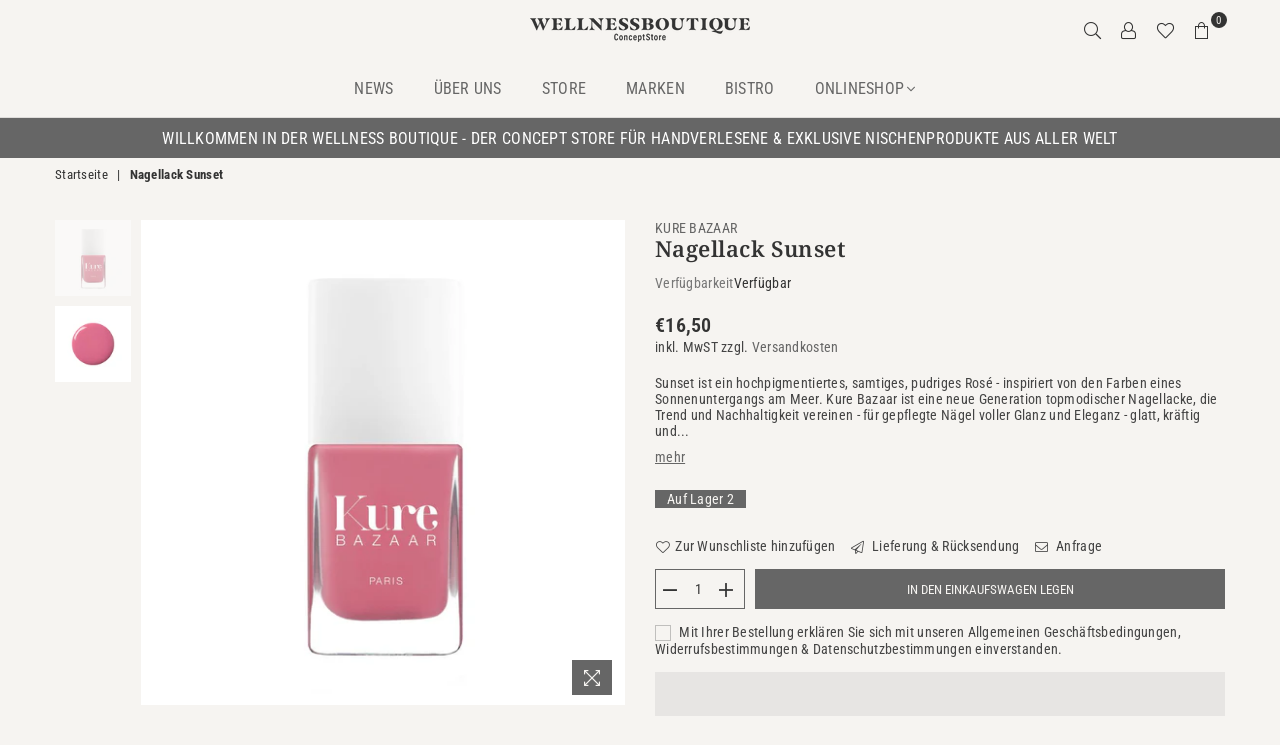

--- FILE ---
content_type: text/html; charset=utf-8
request_url: https://wellnessboutique.at/products/nagellack-sunset-10ml
body_size: 45180
content:
<!doctype html>
<html class="no-js" lang="de" >
  <head><meta charset="utf-8">  <meta http-equiv="X-UA-Compatible" content="IE=edge,chrome=1"><meta name="viewport" content="width=device-width, initial-scale=1.0, maximum-scale=1.0, user-scalable=no"><meta name="theme-color" content="#666666"><meta name="format-detection" content="telephone=no"><link rel="canonical" href="https://wellnessboutique.at/products/nagellack-sunset-10ml"><link rel="dns-prefetch" href="https://wellnessboutique.at" crossorigin><link rel="dns-prefetch" href="https://wellnessboutique-218.myshopify.com" crossorigin><link rel="dns-prefetch" href="https://cdn.shopify.com" crossorigin><link rel="dns-prefetch" href="https://fonts.shopifycdn.com" crossorigin><link rel="preconnect" href="https//fonts.shopifycdn.com/" crossorigin><link rel="preconnect" href="https//cdn.shopify.com" crossorigin><link rel="preconnect" href="https//ajax.googleapis.com">  <link rel="preload" as="style" href="//wellnessboutique.at/cdn/shop/t/8/assets/theme.css?v=156004062402124416031734945286" /><link rel="shortcut icon" href="//wellnessboutique.at/cdn/shop/files/Signet_wellnessboutique_grau_32x32.png?v=1660215805" type="image/png"><link rel="apple-touch-icon-precomposed" type="image/png" sizes="152x152" href="//wellnessboutique.at/cdn/shop/files/Signet_wellnessboutique_grau_152x.png?v=1660215805"><title>Nagellack Sunset&ndash; Wellnessboutique ConceptStore</title><meta name="description" content="Sunset ist ein hochpigmentiertes, samtiges, pudriges Rosé - inspiriert von den Farben eines Sonnenuntergangs am Meer. Kure Bazaar ist eine neue Generation topmodischer Nagellacke, die Trend und Nachhaltigkeit vereinen - für gepflegte Nägel voller Glanz und Eleganz - glatt, kräftig und gesund. Die innovative Formel der "><!-- /snippets/social-meta-tags.liquid -->     <meta name="keywords" content="Wellnessboutique ConceptStore, wellnessboutique.at" /><meta name="author" content="Andreea Kogler"><meta property="og:site_name" content="Wellnessboutique ConceptStore"><meta property="og:url" content="https://wellnessboutique.at/products/nagellack-sunset-10ml"><meta property="og:title" content="Nagellack Sunset"><meta property="og:type" content="product"><meta property="og:description" content="Sunset ist ein hochpigmentiertes, samtiges, pudriges Rosé - inspiriert von den Farben eines Sonnenuntergangs am Meer. Kure Bazaar ist eine neue Generation topmodischer Nagellacke, die Trend und Nachhaltigkeit vereinen - für gepflegte Nägel voller Glanz und Eleganz - glatt, kräftig und gesund. Die innovative Formel der ">  <meta property="og:price:amount" content="16,50">  <meta property="og:price:currency" content="EUR"><meta property="og:image" content="http://wellnessboutique.at/cdn/shop/products/KUREBAZAAR_nagellack_sunset_1200x1200.jpg?v=1663693767"><meta property="og:image" content="http://wellnessboutique.at/cdn/shop/products/KUREBAZAAR_nagellack_swatches_sunset_1200x1200.jpg?v=1663693779"><meta property="og:image:secure_url" content="https://wellnessboutique.at/cdn/shop/products/KUREBAZAAR_nagellack_sunset_1200x1200.jpg?v=1663693767"><meta property="og:image:secure_url" content="https://wellnessboutique.at/cdn/shop/products/KUREBAZAAR_nagellack_swatches_sunset_1200x1200.jpg?v=1663693779"><meta name="twitter:card" content="summary_large_image"><meta name="twitter:title" content="Nagellack Sunset"><meta name="twitter:description" content="Sunset ist ein hochpigmentiertes, samtiges, pudriges Rosé - inspiriert von den Farben eines Sonnenuntergangs am Meer. Kure Bazaar ist eine neue Generation topmodischer Nagellacke, die Trend und Nachhaltigkeit vereinen - für gepflegte Nägel voller Glanz und Eleganz - glatt, kräftig und gesund. Die innovative Formel der ">
<link rel="preload" as="font" href="//wellnessboutique.at/cdn/fonts/roboto_condensed/robotocondensed_n3.38291bb39188492034837c889e515fe4214c9ab1.woff2" type="font/woff2" crossorigin><link rel="preload" as="font" href="//wellnessboutique.at/cdn/fonts/roboto_condensed/robotocondensed_n4.01812de96ca5a5e9d19bef3ca9cc80dd1bf6c8b8.woff2" type="font/woff2" crossorigin><link rel="preload" as="font" href="//wellnessboutique.at/cdn/fonts/roboto_condensed/robotocondensed_n6.c516dc992de767fe135f0d2baded23e033d4e3ea.woff2" type="font/woff2" crossorigin><link rel="preload" as="font" href="//wellnessboutique.at/cdn/fonts/roboto_condensed/robotocondensed_n7.0c73a613503672be244d2f29ab6ddd3fc3cc69ae.woff2" type="font/woff2" crossorigin><link rel="preload" as="font" href="//wellnessboutique.at/cdn/fonts/noto_serif/notoserif_n3.a94a5a5c9c0ea275dcb50823fcffaca479c0e28e.woff2" type="font/woff2" crossorigin><link rel="preload" as="font" href="//wellnessboutique.at/cdn/fonts/noto_serif/notoserif_n4.157efcc933874b41c43d5a6a81253eedd9845384.woff2" type="font/woff2" crossorigin><link rel="preload" as="font" href="//wellnessboutique.at/cdn/fonts/noto_serif/notoserif_n6.2623ae54cab397c89ca87b0f34551c6eccbadadd.woff2" type="font/woff2" crossorigin><link rel="preload" as="font" href="//wellnessboutique.at/cdn/fonts/noto_serif/notoserif_n7.d275fb7cbb6b6809702719ab47b39e5200c4f530.woff2" type="font/woff2" crossorigin><style type="text/css">:root{--font1:"Roboto Condensed",sans-serif;--font2:"Noto Serif",serif;}.font1 { font-family:var(--font1) }.font2 { font-family:var(--font2) }*,::after,::before{box-sizing:border-box}article,aside,details,figcaption,figure,footer,header,hgroup,main,menu,nav,section,summary{display:block}body,button,input,select,textarea{font-family:arial;-webkit-font-smoothing:antialiased;-webkit-text-size-adjust:100%}a{background-color:transparent}a,a:after,a:before{transition:all .3s ease-in-out}b,strong{font-weight:700;}em{font-style:italic}small{font-size:80%}sub,sup{font-size:75%;line-height:0;position:relative;vertical-align:baseline}sup{top:-.5em}sub{bottom:-.25em}img{max-width:100%;border:0}button,input,optgroup,select,textarea{color:inherit;font:inherit;margin:0;outline:0}button[disabled],input[disabled]{cursor:default}.mb0{margin-bottom:0!important}.mb10{margin-bottom:10px!important}.mb20{margin-bottom:20px!important}[type=button]::-moz-focus-inner,[type=reset]::-moz-focus-inner,[type=submit]::-moz-focus-inner,button::-moz-focus-inner{border-style:none;padding:0}[type=button]:-moz-focusring,[type=reset]:-moz-focusring,[type=submit]:-moz-focusring,button:-moz-focusring{outline:1px dotted ButtonText}input[type=email],input[type=number],input[type=password],input[type=search]{-webkit-appearance:none;-moz-appearance:none}table{width:100%;border-collapse:collapse;border-spacing:0}td,th{padding:0}textarea{overflow:auto;-webkit-appearance:none;-moz-appearance:none}[tabindex='-1']:focus{outline:0}a,img{outline:0!important;border:0}[role=button],a,button,input,label,select,textarea{touch-action:manipulation}.flex{display:flex}.flex-item{flex:1}.clearfix::after{content:'';display:table;clear:both}.clear{clear:both}.icon__fallback-text,.visually-hidden{position:absolute!important;overflow:hidden;clip:rect(0 0 0 0);height:1px;width:1px;margin:-1px;padding:0;border:0}.visibility-hidden{visibility:hidden}.js-focus-hidden:focus{outline:0}.no-js:not(html),.no-js .js{display:none}.no-js .no-js:not(html){display:block}.skip-link:focus{clip:auto;width:auto;height:auto;margin:0;color:#111;background-color:#fff;padding:10px;opacity:1;z-index:10000;transition:none}blockquote{background:#f8f8f8;font-weight:600;font-size:15px;font-style:normal;text-align:center;padding:0 30px;margin:0}.rte blockquote{padding:25px;margin-bottom:20px}blockquote p+cite{margin-top:7.5px}blockquote cite{display:block;font-size:13px;font-style:inherit}code,pre{font-family:Consolas,monospace;font-size:1em}pre{overflow:auto}.rte:last-child{margin-bottom:0}.rte .h1,.rte .h2,.rte .h3,.rte .h4,.rte .h5,.rte .h6,.rte h1,.rte h2,.rte h3,.rte h4,.rte h5,.rte h6{margin-top:15px;margin-bottom:7.5px}.rte .h1:first-child,.rte .h2:first-child,.rte .h3:first-child,.rte .h4:first-child,.rte .h5:first-child,.rte .h6:first-child,.rte h1:first-child,.rte h2:first-child,.rte h3:first-child,.rte h4:first-child,.rte h5:first-child,.rte h6:first-child{margin-top:0}.rte li{margin-bottom:4px;list-style:inherit}.rte li:last-child{margin-bottom:0}.rte-setting{margin-bottom:11.11111px}.rte-setting:last-child{margin-bottom:0}p:last-child{margin-bottom:0}li{list-style:none}.fine-print{font-size:1.07692em;font-style:italic;margin:20px 0}.txt--minor{font-size:80%}.txt--emphasis{font-style:italic}.icon{display:inline-block;width:20px;height:20px;vertical-align:middle;fill:currentColor}.no-svg .icon{display:none}svg.icon:not(.icon--full-color) circle,svg.icon:not(.icon--full-color) ellipse,svg.icon:not(.icon--full-color) g,svg.icon:not(.icon--full-color) line,svg.icon:not(.icon--full-color) path,svg.icon:not(.icon--full-color) polygon,svg.icon:not(.icon--full-color) polyline,svg.icon:not(.icon--full-color) rect,symbol.icon:not(.icon--full-color) circle,symbol.icon:not(.icon--full-color) ellipse,symbol.icon:not(.icon--full-color) g,symbol.icon:not(.icon--full-color) line,symbol.icon:not(.icon--full-color) path,symbol.icon:not(.icon--full-color) polygon,symbol.icon:not(.icon--full-color) polyline,symbol.icon:not(.icon--full-color) rect{fill:inherit;stroke:inherit}.no-svg .icon__fallback-text{position:static!important;overflow:inherit;clip:none;height:auto;width:auto;margin:0}ol,ul{margin:0;padding:0}ol{list-style:decimal}.list--inline{padding:0;margin:0}.list--inline li{display:inline-block;margin-bottom:0;vertical-align:middle}.rte img{height:auto}.rte table{table-layout:fixed}.rte ol,.rte ul{margin:20px 0 30px 30px}.rte ol.list--inline,.rte ul.list--inline{margin-left:0}.rte ul{list-style:disc outside}.rte ul ul{list-style:circle outside}.rte ul ul ul{list-style:square outside}.rte a:not(.btn){padding-bottom:1px}.text-center .rte ol,.text-center .rte ul,.text-center.rte ol,.text-center.rte ul{margin-left:0;list-style-position:inside}.rte__table-wrapper{max-width:100%;overflow:auto;-webkit-overflow-scrolling:touch}svg:not(:root){overflow:hidden}.video-wrapper{position:relative;overflow:hidden;max-width:100%;padding-bottom:56.25%;height:0;height:auto}.video-wrapper iframe{position:absolute;top:0;left:0;width:100%;height:100%}form{margin:0}legend{border:0;padding:0}button{cursor:pointer}input[type=submit]{cursor:pointer}input[type=text]{-webkit-appearance:none;-moz-appearance:none}[type=checkbox]+label,[type=radio]+label{display:inline-block;margin-bottom:0}label[for]{cursor:pointer}textarea{min-height:100px}input[type=checkbox],input[type=radio]{margin:0 5px 0 0;vertical-align:middle}select::-ms-expand{display:none}.label--hidden{position:absolute;height:0;width:0;margin-bottom:0;overflow:hidden;clip:rect(1px,1px,1px,1px)}.form-vertical input,.form-vertical select,.form-vertical textarea{display:block;width:100%}.form-vertical [type=checkbox],.form-vertical [type=radio]{display:inline-block;width:auto;margin-right:5px}.form-vertical .btn,.form-vertical [type=submit]{display:inline-block;width:auto}.grid--table{display:table;table-layout:fixed;width:100%}.grid--table>.grid__item{float:none;display:table-cell;vertical-align:middle}.is-transitioning{display:block!important;visibility:visible!important}.mr0{margin:0 !important;}.pd0{ padding:0 !important;}.db{display:block}.dbi{display:inline-block}.dn {display:none}.pa {position:absolute}.pr {position:relative}.fwl, .fw-300{font-weight:300}.fwr, .fw-400{font-weight:400}.fwm, .fw-500{font-weight:500}.fwsb,.fw-600{font-weight:600}b,strong,.fwb, .fw-700{font-weight:700}em, .em{font-style:italic}.tt-u{text-transform:uppercase}.tt-l{text-transform:lowercase}.tt-c{text-transform:capitalize}.tt-n{text-transform:none}.list-bullet, .list-arrow , .list-square, .order-list {padding:0 0 15px 15px;} .list-bullet li {list-style:disc; padding:4px 0; }.list-bullet ul, .list-circle ul, .list-arrow ul, .order-list li {padding-left:15px;}.list-square li {list-style:square; padding:4px 0; } .list-arrow li {list-style:disclosure-closed; padding:4px 0; }.order-list li {list-style:decimal; padding:4px 0; } .tdn {text-decoration:none!important}.tdu {text-decoration:underline}.grid-sizer{width:25%; position:absolute}.w_auto {width:auto!important}.h_auto{height:auto}.w_100{width:100%!important}.h_100{height:100%!important}.pd10 {padding:10px;}.fl{display:flex}.fl1{flex:1}.f-row{flex-direction:row}.f-col{flex-direction:column}.f-wrap{flex-wrap:wrap}.f-nowrap{flex-wrap:nowrap}.f-jcs{justify-content:flex-start}.f-jce{justify-content:flex-end}.f-jcc{justify-content:center}.f-jcsb{justify-content:space-between}.f-jcsa{justify-content:space-around}.f-jcse{justify-content:space-evenly}.f-ais{align-items:flex-start}.f-aie{align-items:flex-end}.f-aic{align-items:center}.f-aib{align-items:baseline}.f-aist{align-items:stretch}.f-acs{align-content:flex-start}.f-ace{align-content:flex-end}.f-acc{align-content:center}.f-acsb{align-content:space-between}.f-acsa{align-content:space-around}.f-acst{align-content:stretch}.f-asa{align-self:auto}.f-ass{align-self:flex-start}.f-ase{align-self:flex-end}.f-asc{align-self:center}.f-asb{align-self:baseline}.f-asst{align-self:stretch}.order0{order:0}.order1{order:1}.order2{order:2}.order3{order:3}.tl{text-align:left!important}.tc{text-align:center!important}.tr{text-align:right!important}@media (min-width:768px){.tl-md{text-align:left!important}.tc-md{text-align:center!important}.tr-md{text-align:right!important}.f-row-md{flex-direction:row}.f-col-md{flex-direction:column}.f-wrap-md{flex-wrap:wrap}.f-nowrap-md{flex-wrap:nowrap}.f-jcs-md{justify-content:flex-start}.f-jce-md{justify-content:flex-end}.f-jcc-md{justify-content:center}.f-jcsb-md{justify-content:space-between}.f-jcsa-md{justify-content:space-around}.f-jcse-md{justify-content:space-evenly}.f-ais-md{align-items:flex-start}.f-aie-md{align-items:flex-end}.f-aic-md{align-items:center}.f-aib-md{align-items:baseline}.f-aist-md{align-items:stretch}.f-acs-md{align-content:flex-start}.f-ace-md{align-content:flex-end}.f-acc-md{align-content:center}.f-acsb-md{align-content:space-between}.f-acsa-md{align-content:space-around}.f-acst-md{align-content:stretch}.f-asa-md{align-self:auto}.f-ass-md{align-self:flex-start}.f-ase-md{align-self:flex-end}.f-asc-md{align-self:center}.f-asb-md{align-self:baseline}.f-asst-md{align-self:stretch}}@media (min-width:1025px){.f-row-lg{flex-direction:row}.f-col-lg{flex-direction:column}.f-wrap-lg{flex-wrap:wrap}.f-nowrap-lg{flex-wrap:nowrap}.tl-lg {text-align:left!important}.tc-lg {text-align:center!important}.tr-lg {text-align:right!important}}@media (min-width:1280px){.f-wrap-xl{flex-wrap:wrap}.f-col-xl{flex-direction:column}.tl-xl {text-align:left!important}.tc-xl {text-align:center!important}.tr-xl {text-align:right!important}}.grid{list-style:none;margin:0 -15px;padding:0}.grid::after{content:'';display:table;clear:both}.grid__item{float:left;padding-left:15px;padding-right:15px;width:100%}@media only screen and (max-width:1024px){.grid{margin:0 -7.5px}.grid__item{padding-left:7.5px;padding-right:7.5px}}.grid__item[class*="--push"]{position:relative}.grid--rev{direction:rtl;text-align:left}.grid--rev>.grid__item{direction:ltr;text-align:left;float:right}.col-1,.one-whole{width:100%}.col-2,.five-tenths,.four-eighths,.one-half,.three-sixths,.two-quarters,.wd-50{width:50%}.col-3,.one-third,.two-sixths{width:33.33333%}.four-sixths,.two-thirds{width:66.66667%}.col-4,.one-quarter,.two-eighths{width:25%}.six-eighths,.three-quarters{width:75%}.col-5,.one-fifth,.two-tenths{width:20%}.four-tenths,.two-fifths,.wd-40{width:40%}.six-tenths,.three-fifths,.wd-60{width:60%}.eight-tenths,.four-fifths,.wd-80{width:80%}.one-sixth{width:16.66667%}.five-sixths{width:83.33333%}.one-seventh{width:14.28571%}.one-eighth{width:12.5%}.three-eighths{width:37.5%}.five-eighths{width:62.5%}.seven-eighths{width:87.5%}.one-nineth{width:11.11111%}.one-tenth{width:10%}.three-tenths,.wd-30{width:30%}.seven-tenths,.wd-70{width:70%}.nine-tenths,.wd-90{width:90%}.show{display:block!important}.hide{display:none!important}.text-left{text-align:left!important}.text-right{text-align:right!important}.text-center{text-align:center!important}@media only screen and (min-width:767px){.medium-up--one-whole{width:100%}.medium-up--five-tenths,.medium-up--four-eighths,.medium-up--one-half,.medium-up--three-sixths,.medium-up--two-quarters{width:50%}.medium-up--one-third,.medium-up--two-sixths{width:33.33333%}.medium-up--four-sixths,.medium-up--two-thirds{width:66.66667%}.medium-up--one-quarter,.medium-up--two-eighths{width:25%}.medium-up--six-eighths,.medium-up--three-quarters{width:75%}.medium-up--one-fifth,.medium-up--two-tenths{width:20%}.medium-up--four-tenths,.medium-up--two-fifths{width:40%}.medium-up--six-tenths,.medium-up--three-fifths{width:60%}.medium-up--eight-tenths,.medium-up--four-fifths{width:80%}.medium-up--one-sixth{width:16.66667%}.medium-up--five-sixths{width:83.33333%}.medium-up--one-seventh{width:14.28571%}.medium-up--one-eighth{width:12.5%}.medium-up--three-eighths{width:37.5%}.medium-up--five-eighths{width:62.5%}.medium-up--seven-eighths{width:87.5%}.medium-up--one-nineth{width:11.11111%}.medium-up--one-tenth{width:10%}.medium-up--three-tenths{width:30%}.medium-up--seven-tenths{width:70%}.medium-up--nine-tenths{width:90%}.grid--uniform .medium-up--five-tenths:nth-child(2n+1),.grid--uniform .medium-up--four-eighths:nth-child(2n+1),.grid--uniform .medium-up--one-eighth:nth-child(8n+1),.grid--uniform .medium-up--one-fifth:nth-child(5n+1),.grid--uniform .medium-up--one-half:nth-child(2n+1),.grid--uniform .medium-up--one-quarter:nth-child(4n+1),.grid--uniform .medium-up--one-seventh:nth-child(7n+1),.grid--uniform .medium-up--one-sixth:nth-child(6n+1),.grid--uniform .medium-up--one-third:nth-child(3n+1),.grid--uniform .medium-up--three-sixths:nth-child(2n+1),.grid--uniform .medium-up--two-eighths:nth-child(4n+1),.grid--uniform .medium-up--two-sixths:nth-child(3n+1){clear:both}.medium-up--show{display:block!important}.medium-up--hide{display:none!important}.medium-up--text-left{text-align:left!important}.medium-up--text-right{text-align:right!important}.medium-up--text-center{text-align:center!important}}@media only screen and (min-width:1025px){.large-up--one-whole{width:100%}.large-up--five-tenths,.large-up--four-eighths,.large-up--one-half,.large-up--three-sixths,.large-up--two-quarters{width:50%}.large-up--one-third,.large-up--two-sixths{width:33.33333%}.large-up--four-sixths,.large-up--two-thirds{width:66.66667%}.large-up--one-quarter,.large-up--two-eighths{width:25%}.large-up--six-eighths,.large-up--three-quarters{width:75%}.large-up--one-fifth,.large-up--two-tenths{width:20%}.large-up--four-tenths,.large-up--two-fifths{width:40%}.large-up--six-tenths,.large-up--three-fifths{width:60%}.large-up--eight-tenths,.large-up--four-fifths{width:80%}.large-up--one-sixth{width:16.66667%}.large-up--five-sixths{width:83.33333%}.large-up--one-seventh{width:14.28571%}.large-up--one-eighth{width:12.5%}.large-up--three-eighths{width:37.5%}.large-up--five-eighths{width:62.5%}.large-up--seven-eighths{width:87.5%}.large-up--one-nineth{width:11.11111%}.large-up--one-tenth{width:10%}.large-up--three-tenths{width:30%}.large-up--seven-tenths{width:70%}.large-up--nine-tenths{width:90%}.grid--uniform .large-up--five-tenths:nth-child(2n+1),.grid--uniform .large-up--four-eighths:nth-child(2n+1),.grid--uniform .large-up--one-eighth:nth-child(8n+1),.grid--uniform .large-up--one-fifth:nth-child(5n+1),.grid--uniform .large-up--one-half:nth-child(2n+1),.grid--uniform .large-up--one-quarter:nth-child(4n+1),.grid--uniform .large-up--one-seventh:nth-child(7n+1),.grid--uniform .large-up--one-sixth:nth-child(6n+1),.grid--uniform .large-up--one-third:nth-child(3n+1),.grid--uniform .large-up--three-sixths:nth-child(2n+1),.grid--uniform .large-up--two-eighths:nth-child(4n+1),.grid--uniform .large-up--two-sixths:nth-child(3n+1){clear:both}.large-up--show{display:block!important}.large-up--hide{display:none!important}.large-up--text-left{text-align:left!important}.large-up--text-right{text-align:right!important}.large-up--text-center{text-align:center!important}}@media only screen and (min-width:1280px){.widescreen--one-whole{width:100%}.widescreen--five-tenths,.widescreen--four-eighths,.widescreen--one-half,.widescreen--three-sixths,.widescreen--two-quarters{width:50%}.widescreen--one-third,.widescreen--two-sixths{width:33.33333%}.widescreen--four-sixths,.widescreen--two-thirds{width:66.66667%}.widescreen--one-quarter,.widescreen--two-eighths{width:25%}.widescreen--six-eighths,.widescreen--three-quarters{width:75%}.widescreen--one-fifth,.widescreen--two-tenths{width:20%}.widescreen--four-tenths,.widescreen--two-fifths{width:40%}.widescreen--six-tenths,.widescreen--three-fifths{width:60%}.widescreen--eight-tenths,.widescreen--four-fifths{width:80%}.widescreen--one-sixth{width:16.66667%}.widescreen--five-sixths{width:83.33333%}.widescreen--one-seventh{width:14.28571%}.widescreen--one-eighth{width:12.5%}.widescreen--three-eighths{width:37.5%}.widescreen--five-eighths{width:62.5%}.widescreen--seven-eighths{width:87.5%}.widescreen--one-nineth{width:11.11111%}.widescreen--one-tenth{width:10%}.widescreen--three-tenths{width:30%}.widescreen--seven-tenths{width:70%}.widescreen--nine-tenths{width:90%}.grid--uniform .widescreen--five-tenths:nth-child(2n+1),.grid--uniform .widescreen--four-eighths:nth-child(2n+1),.grid--uniform .widescreen--one-eighth:nth-child(8n+1),.grid--uniform .widescreen--one-fifth:nth-child(5n+1),.grid--uniform .widescreen--one-half:nth-child(2n+1),.grid--uniform .widescreen--one-quarter:nth-child(4n+1),.grid--uniform .widescreen--one-seventh:nth-child(7n+1),.grid--uniform .widescreen--one-sixth:nth-child(6n+1),.grid--uniform .widescreen--one-third:nth-child(3n+1),.grid--uniform .widescreen--three-sixths:nth-child(2n+1),.grid--uniform .widescreen--two-eighths:nth-child(4n+1),.grid--uniform .widescreen--two-sixths:nth-child(3n+1){clear:both}.widescreen--show{display:block!important}.widescreen--hide{display:none!important}.widescreen--text-left{text-align:left!important}.widescreen--text-right{text-align:right!important}.widescreen--text-center{text-align:center!important}}@media only screen and (min-width:1025px) and (max-width:1279px){.large--one-whole{width:100%}.large--five-tenths,.large--four-eighths,.large--one-half,.large--three-sixths,.large--two-quarters{width:50%}.large--one-third,.large--two-sixths{width:33.33333%}.large--four-sixths,.large--two-thirds{width:66.66667%}.large--one-quarter,.large--two-eighths{width:25%}.large--six-eighths,.large--three-quarters{width:75%}.large--one-fifth,.large--two-tenths{width:20%}.large--four-tenths,.large--two-fifths{width:40%}.large--six-tenths,.large--three-fifths{width:60%}.large--eight-tenths,.large--four-fifths{width:80%}.large--one-sixth{width:16.66667%}.large--five-sixths{width:83.33333%}.large--one-seventh{width:14.28571%}.large--one-eighth{width:12.5%}.large--three-eighths{width:37.5%}.large--five-eighths{width:62.5%}.large--seven-eighths{width:87.5%}.large--one-nineth{width:11.11111%}.large--one-tenth{width:10%}.large--three-tenths{width:30%}.large--seven-tenths{width:70%}.large--nine-tenths{width:90%}.grid--uniform .large--five-tenths:nth-child(2n+1),.grid--uniform .large--four-eighths:nth-child(2n+1),.grid--uniform .large--one-eighth:nth-child(8n+1),.grid--uniform .large--one-fifth:nth-child(5n+1),.grid--uniform .large--one-half:nth-child(2n+1),.grid--uniform .large--one-quarter:nth-child(4n+1),.grid--uniform .large--one-seventh:nth-child(7n+1),.grid--uniform .large--one-sixth:nth-child(6n+1),.grid--uniform .large--one-third:nth-child(3n+1),.grid--uniform .large--three-sixths:nth-child(2n+1),.grid--uniform .large--two-eighths:nth-child(4n+1),.grid--uniform .large--two-sixths:nth-child(3n+1){clear:both}.large--show{display:block!important}.large--hide{display:none!important}.large--text-left{text-align:left!important}.large--text-right{text-align:right!important}.large--text-center{text-align:center!important}}@media only screen and (min-width:767px) and (max-width:1024px){.medium--one-whole{width:100%}.medium--five-tenths,.medium--four-eighths,.medium--one-half,.medium--three-sixths,.medium--two-quarters{width:50%}.medium--one-third,.medium--two-sixths{width:33.33333%}.medium--four-sixths,.medium--two-thirds{width:66.66667%}.medium--one-quarter,.medium--two-eighths{width:25%}.medium--six-eighths,.medium--three-quarters{width:75%}.medium--one-fifth,.medium--two-tenths{width:20%}.medium--four-tenths,.medium--two-fifths{width:40%}.medium--six-tenths,.medium--three-fifths{width:60%}.medium--eight-tenths,.medium--four-fifths{width:80%}.medium--one-sixth{width:16.66667%}.medium--five-sixths{width:83.33333%}.medium--one-seventh{width:14.28571%}.medium--one-eighth{width:12.5%}.medium--three-eighths{width:37.5%}.medium--five-eighths{width:62.5%}.medium--seven-eighths{width:87.5%}.medium--one-nineth{width:11.11111%}.medium--one-tenth{width:10%}.medium--three-tenths{width:30%}.medium--seven-tenths{width:70%}.medium--nine-tenths{width:90%}.grid--uniform .medium--five-tenths:nth-child(2n+1),.grid--uniform .medium--four-eighths:nth-child(2n+1),.grid--uniform .medium--one-eighth:nth-child(8n+1),.grid--uniform .medium--one-fifth:nth-child(5n+1),.grid--uniform .medium--one-half:nth-child(2n+1),.grid--uniform .medium--one-quarter:nth-child(4n+1),.grid--uniform .medium--one-seventh:nth-child(7n+1),.grid--uniform .medium--one-sixth:nth-child(6n+1),.grid--uniform .medium--one-third:nth-child(3n+1),.grid--uniform .medium--three-sixths:nth-child(2n+1),.grid--uniform .medium--two-eighths:nth-child(4n+1),.grid--uniform .medium--two-sixths:nth-child(3n+1){clear:both}.medium--show{display:block!important}.medium--hide{display:none!important}.medium--text-left{text-align:left!important}.medium--text-right{text-align:right!important}.medium--text-center{text-align:center!important}}@media only screen and (max-width:766px){.grid{margin:0 -5px}.grid__item{padding-left:5px;padding-right:5px}.small--one-whole{width:100%}.small--five-tenths,.small--four-eighths,.small--one-half,.small--three-sixths,.small--two-quarters{width:50%}.small--one-third,.small--two-sixths{width:33.33333%}.small--four-sixths,.small--two-thirds{width:66.66667%}.small--one-quarter,.small--two-eighths{width:25%}.small--six-eighths,.small--three-quarters{width:75%}.small--one-fifth,.small--two-tenths{width:20%}.small--four-tenths,.small--two-fifths{width:40%}.small--six-tenths,.small--three-fifths{width:60%}.small--eight-tenths,.small--four-fifths{width:80%}.small--one-sixth{width:16.66667%}.small--five-sixths{width:83.33333%}.small--one-seventh{width:14.28571%}.small--one-eighth{width:12.5%}.small--three-eighths{width:37.5%}.small--five-eighths{width:62.5%}.small--seven-eighths{width:87.5%}.small--one-nineth{width:11.11111%}.small--one-tenth{width:10%}.small--three-tenths{width:30%}.small--seven-tenths{width:70%}.small--nine-tenths{width:90%}.grid--uniform .small--five-tenths:nth-child(2n+1),.grid--uniform .small--four-eighths:nth-child(2n+1),.grid--uniform .small--one-eighth:nth-child(8n+1),.grid--uniform .small--one-half:nth-child(2n+1),.grid--uniform .small--one-quarter:nth-child(4n+1),.grid--uniform .small--one-seventh:nth-child(7n+1),.grid--uniform .small--one-sixth:nth-child(6n+1),.grid--uniform .small--one-third:nth-child(3n+1),.grid--uniform .small--three-sixths:nth-child(2n+1),.grid--uniform .small--two-eighths:nth-child(4n+1),.grid--uniform .small--two-sixths:nth-child(3n+1),.grid--uniform.small--one-fifth:nth-child(5n+1){clear:both}.small--show{display:block!important}.small--hide{display:none!important}.small--text-left{text-align:left!important}.small--text-right{text-align:right!important}.small--text-center{text-align:center!important}}@font-face {font-family: "Roboto Condensed";font-weight: 400;font-style: normal;font-display: swap;src: url("//wellnessboutique.at/cdn/fonts/roboto_condensed/robotocondensed_n4.01812de96ca5a5e9d19bef3ca9cc80dd1bf6c8b8.woff2") format("woff2"), url("//wellnessboutique.at/cdn/fonts/roboto_condensed/robotocondensed_n4.3930e6ddba458dc3cb725a82a2668eac3c63c104.woff") format("woff");}@font-face {font-family: "Roboto Condensed";font-weight: 300;font-style: normal;font-display: swap;src: url("//wellnessboutique.at/cdn/fonts/roboto_condensed/robotocondensed_n3.38291bb39188492034837c889e515fe4214c9ab1.woff2") format("woff2"), url("//wellnessboutique.at/cdn/fonts/roboto_condensed/robotocondensed_n3.972a2971396f541bcf7e65620ec6e435f27c381b.woff") format("woff");}@font-face {font-family: "Roboto Condensed";font-weight: 600;font-style: normal;font-display: swap;src: url("//wellnessboutique.at/cdn/fonts/roboto_condensed/robotocondensed_n6.c516dc992de767fe135f0d2baded23e033d4e3ea.woff2") format("woff2"), url("//wellnessboutique.at/cdn/fonts/roboto_condensed/robotocondensed_n6.881fbb9b185667f58f34ac71cbecd9f5ba6c3efe.woff") format("woff");}@font-face {font-family: "Roboto Condensed";font-weight: 700;font-style: normal;font-display: swap;src: url("//wellnessboutique.at/cdn/fonts/roboto_condensed/robotocondensed_n7.0c73a613503672be244d2f29ab6ddd3fc3cc69ae.woff2") format("woff2"), url("//wellnessboutique.at/cdn/fonts/roboto_condensed/robotocondensed_n7.ef6ece86ba55f49c27c4904a493c283a40f3a66e.woff") format("woff");}@font-face {font-family: "Noto Serif";font-weight: 400;font-style: normal;font-display: swap;src: url("//wellnessboutique.at/cdn/fonts/noto_serif/notoserif_n4.157efcc933874b41c43d5a6a81253eedd9845384.woff2") format("woff2"), url("//wellnessboutique.at/cdn/fonts/noto_serif/notoserif_n4.e95a8b0e448c8154cafc9526753c78ba0f8e894e.woff") format("woff");}@font-face {font-family: "Noto Serif";font-weight: 300;font-style: normal;font-display: swap;src: url("//wellnessboutique.at/cdn/fonts/noto_serif/notoserif_n3.a94a5a5c9c0ea275dcb50823fcffaca479c0e28e.woff2") format("woff2"), url("//wellnessboutique.at/cdn/fonts/noto_serif/notoserif_n3.5aef593cdc3d6235212508cee3b178e21bec1e6e.woff") format("woff");}@font-face {font-family: "Noto Serif";font-weight: 600;font-style: normal;font-display: swap;src: url("//wellnessboutique.at/cdn/fonts/noto_serif/notoserif_n6.2623ae54cab397c89ca87b0f34551c6eccbadadd.woff2") format("woff2"), url("//wellnessboutique.at/cdn/fonts/noto_serif/notoserif_n6.3f65ffd92518e9b7f2072c86ea4c8465158466e2.woff") format("woff");}@font-face {font-family: "Noto Serif";font-weight: 700;font-style: normal;font-display: swap;src: url("//wellnessboutique.at/cdn/fonts/noto_serif/notoserif_n7.d275fb7cbb6b6809702719ab47b39e5200c4f530.woff2") format("woff2"), url("//wellnessboutique.at/cdn/fonts/noto_serif/notoserif_n7.0386ee49bd94b3b26da3580808c2d97c2a1d2d82.woff") format("woff");}@font-face{font-family:Adorn-Icons;src:url("//wellnessboutique.at/cdn/shop/t/8/assets/adorn-icons.woff2?v=167339017966625775301650014983") format('woff2'),url("//wellnessboutique.at/cdn/shop/t/8/assets/adorn-icons.woff?v=177162561609770262791650014983") format('woff');font-weight:400;font-style:normal;font-display:swap}.ad{font:normal normal normal 16px/1 adorn-icons;speak:none;text-transform:none;display:inline-block;vertical-align:middle;text-rendering:auto;-webkit-font-smoothing:antialiased;-moz-osx-font-smoothing:grayscale}</style>  <link rel="stylesheet" href="//wellnessboutique.at/cdn/shop/t/8/assets/theme.css?v=156004062402124416031734945286" type="text/css" media="all">    <link rel="preload" href="//wellnessboutique.at/cdn/shop/t/8/assets/jquery.min.js?v=11054033913403182911650014990" as="script">  <link rel="preload" href="//wellnessboutique.at/cdn/shop/t/8/assets/vendor.min.js?v=53531327463237195191650015003" as="script">  <script src="//wellnessboutique.at/cdn/shop/t/8/assets/jquery.min.js?v=11054033913403182911650014990"defer="defer"></script><script>var theme = {strings:{addToCart:"In den Einkaufswagen legen",soldOut:"Ausverkauft",unavailable:"Nicht verfügbar",showMore:"Mehr anzeigen",showLess:"Weniger anzeigen"},mlcurrency:false,moneyFormat:"€{{amount_with_comma_separator}}",currencyFormat:"money_with_currency_format",shopCurrency:"EUR",autoCurrencies:true,money_currency_format:"€{{amount_with_comma_separator}} EUR",money_format:"€{{amount_with_comma_separator}}",ajax_cart:true,fixedHeader:true,animation:false,animationMobile:true,searchresult:"Alle Ergebnisse",wlAvailable:"Verfügbar in der Wunschliste",rtl:false,days:"Tage",hours:"h",minuts:"min",seconds:"sec",};document.documentElement.className = document.documentElement.className.replace('no-js', 'js');var Metatheme = null,thm = 'Avone', shpeml = 'info@wellnessboutique.at', dmn = window.location.hostname;        window.lazySizesConfig = window.lazySizesConfig || {};window.lazySizesConfig.loadMode = 1;window.lazySizesConfig.expand = 10;window.lazySizesConfig.expFactor = 1.5;      window.lazySizesConfig.loadHidden = false;</script><script src="//wellnessboutique.at/cdn/shop/t/8/assets/vendor.min.js?v=53531327463237195191650015003" defer="defer"></script>
   <script>window.performance && window.performance.mark && window.performance.mark('shopify.content_for_header.start');</script><meta name="google-site-verification" content="PDE75SySlMvM1PFWdYWyrmkYZlm49BBjiOmNKVZFpGM">
<meta name="google-site-verification" content="OFX5HzTErIE16mofwd4YiTM3UFSh-FA7kymOm304mnk">
<meta id="shopify-digital-wallet" name="shopify-digital-wallet" content="/58631618724/digital_wallets/dialog">
<meta name="shopify-checkout-api-token" content="e93b0a85c237763e6e4b798c0778edcd">
<link rel="alternate" type="application/json+oembed" href="https://wellnessboutique.at/products/nagellack-sunset-10ml.oembed">
<script async="async" data-src="/checkouts/internal/preloads.js?locale=de-AT"></script>
<link rel="preconnect" href="https://shop.app" crossorigin="anonymous">
<script async="async" data-src="https://shop.app/checkouts/internal/preloads.js?locale=de-AT&shop_id=58631618724" crossorigin="anonymous"></script>
<script id="apple-pay-shop-capabilities" type="application/json">{"shopId":58631618724,"countryCode":"AT","currencyCode":"EUR","merchantCapabilities":["supports3DS"],"merchantId":"gid:\/\/shopify\/Shop\/58631618724","merchantName":"Wellnessboutique ConceptStore","requiredBillingContactFields":["postalAddress","email","phone"],"requiredShippingContactFields":["postalAddress","email","phone"],"shippingType":"shipping","supportedNetworks":["visa","maestro","masterCard","amex"],"total":{"type":"pending","label":"Wellnessboutique ConceptStore","amount":"1.00"},"shopifyPaymentsEnabled":true,"supportsSubscriptions":true}</script>
<script id="shopify-features" type="application/json">{"accessToken":"e93b0a85c237763e6e4b798c0778edcd","betas":["rich-media-storefront-analytics"],"domain":"wellnessboutique.at","predictiveSearch":true,"shopId":58631618724,"locale":"de"}</script>
<script>var Shopify = Shopify || {};
Shopify.shop = "wellnessboutique-218.myshopify.com";
Shopify.locale = "de";
Shopify.currency = {"active":"EUR","rate":"1.0"};
Shopify.country = "AT";
Shopify.theme = {"name":"Wellnessboutique ConceptStore Onlineshop","id":129731199140,"schema_name":"Avone OS 2.0","schema_version":"4.4","theme_store_id":null,"role":"main"};
Shopify.theme.handle = "null";
Shopify.theme.style = {"id":null,"handle":null};
Shopify.cdnHost = "wellnessboutique.at/cdn";
Shopify.routes = Shopify.routes || {};
Shopify.routes.root = "/";</script>
<script type="module">!function(o){(o.Shopify=o.Shopify||{}).modules=!0}(window);</script>
<script>!function(o){function n(){var o=[];function n(){o.push(Array.prototype.slice.apply(arguments))}return n.q=o,n}var t=o.Shopify=o.Shopify||{};t.loadFeatures=n(),t.autoloadFeatures=n()}(window);</script>
<script>
  window.ShopifyPay = window.ShopifyPay || {};
  window.ShopifyPay.apiHost = "shop.app\/pay";
  window.ShopifyPay.redirectState = null;
</script>
<script id="shop-js-analytics" type="application/json">{"pageType":"product"}</script>
<script defer="defer" async type="module" data-src="//wellnessboutique.at/cdn/shopifycloud/shop-js/modules/v2/client.init-shop-cart-sync_BxliUFcT.de.esm.js"></script>
<script defer="defer" async type="module" data-src="//wellnessboutique.at/cdn/shopifycloud/shop-js/modules/v2/chunk.common_D4c7gLTG.esm.js"></script>
<script type="module">
  await import("//wellnessboutique.at/cdn/shopifycloud/shop-js/modules/v2/client.init-shop-cart-sync_BxliUFcT.de.esm.js");
await import("//wellnessboutique.at/cdn/shopifycloud/shop-js/modules/v2/chunk.common_D4c7gLTG.esm.js");

  window.Shopify.SignInWithShop?.initShopCartSync?.({"fedCMEnabled":true,"windoidEnabled":true});

</script>
<script>
  window.Shopify = window.Shopify || {};
  if (!window.Shopify.featureAssets) window.Shopify.featureAssets = {};
  window.Shopify.featureAssets['shop-js'] = {"shop-cart-sync":["modules/v2/client.shop-cart-sync_BnFiOxzC.de.esm.js","modules/v2/chunk.common_D4c7gLTG.esm.js"],"init-fed-cm":["modules/v2/client.init-fed-cm_BaKRtJgz.de.esm.js","modules/v2/chunk.common_D4c7gLTG.esm.js"],"init-shop-email-lookup-coordinator":["modules/v2/client.init-shop-email-lookup-coordinator_AsFENXvn.de.esm.js","modules/v2/chunk.common_D4c7gLTG.esm.js"],"shop-cash-offers":["modules/v2/client.shop-cash-offers_CJGAYR0G.de.esm.js","modules/v2/chunk.common_D4c7gLTG.esm.js","modules/v2/chunk.modal_CILoLMzy.esm.js"],"init-shop-cart-sync":["modules/v2/client.init-shop-cart-sync_BxliUFcT.de.esm.js","modules/v2/chunk.common_D4c7gLTG.esm.js"],"init-windoid":["modules/v2/client.init-windoid_BEAAuB47.de.esm.js","modules/v2/chunk.common_D4c7gLTG.esm.js"],"shop-toast-manager":["modules/v2/client.shop-toast-manager_BxKoUqg2.de.esm.js","modules/v2/chunk.common_D4c7gLTG.esm.js"],"pay-button":["modules/v2/client.pay-button_z-2PBflw.de.esm.js","modules/v2/chunk.common_D4c7gLTG.esm.js"],"shop-button":["modules/v2/client.shop-button_B45R6hcO.de.esm.js","modules/v2/chunk.common_D4c7gLTG.esm.js"],"shop-login-button":["modules/v2/client.shop-login-button_Cwnyjley.de.esm.js","modules/v2/chunk.common_D4c7gLTG.esm.js","modules/v2/chunk.modal_CILoLMzy.esm.js"],"avatar":["modules/v2/client.avatar_BTnouDA3.de.esm.js"],"shop-follow-button":["modules/v2/client.shop-follow-button_DbQyea6N.de.esm.js","modules/v2/chunk.common_D4c7gLTG.esm.js","modules/v2/chunk.modal_CILoLMzy.esm.js"],"init-customer-accounts-sign-up":["modules/v2/client.init-customer-accounts-sign-up_bmX5DWVI.de.esm.js","modules/v2/client.shop-login-button_Cwnyjley.de.esm.js","modules/v2/chunk.common_D4c7gLTG.esm.js","modules/v2/chunk.modal_CILoLMzy.esm.js"],"init-shop-for-new-customer-accounts":["modules/v2/client.init-shop-for-new-customer-accounts_B-5s_sgb.de.esm.js","modules/v2/client.shop-login-button_Cwnyjley.de.esm.js","modules/v2/chunk.common_D4c7gLTG.esm.js","modules/v2/chunk.modal_CILoLMzy.esm.js"],"init-customer-accounts":["modules/v2/client.init-customer-accounts_B-LQITu6.de.esm.js","modules/v2/client.shop-login-button_Cwnyjley.de.esm.js","modules/v2/chunk.common_D4c7gLTG.esm.js","modules/v2/chunk.modal_CILoLMzy.esm.js"],"checkout-modal":["modules/v2/client.checkout-modal_8XaLw8OQ.de.esm.js","modules/v2/chunk.common_D4c7gLTG.esm.js","modules/v2/chunk.modal_CILoLMzy.esm.js"],"lead-capture":["modules/v2/client.lead-capture_DY4MTE6A.de.esm.js","modules/v2/chunk.common_D4c7gLTG.esm.js","modules/v2/chunk.modal_CILoLMzy.esm.js"],"shop-login":["modules/v2/client.shop-login_3JtrNRpT.de.esm.js","modules/v2/chunk.common_D4c7gLTG.esm.js","modules/v2/chunk.modal_CILoLMzy.esm.js"],"payment-terms":["modules/v2/client.payment-terms_nv8sXJel.de.esm.js","modules/v2/chunk.common_D4c7gLTG.esm.js","modules/v2/chunk.modal_CILoLMzy.esm.js"]};
</script>
<script>(function() {
  var isLoaded = false;
  function asyncLoad() {
    if (isLoaded) return;
    isLoaded = true;
    var urls = ["https:\/\/chimpstatic.com\/mcjs-connected\/js\/users\/5cd771b64409c291b87dda05c\/7756c5252242b55558b7380fc.js?shop=wellnessboutique-218.myshopify.com"];
    for (var i = 0; i < urls.length; i++) {
      var s = document.createElement('script');
      s.type = 'text/javascript';
      s.async = true;
      s.src = urls[i];
      var x = document.getElementsByTagName('script')[0];
      x.parentNode.insertBefore(s, x);
    }
  };
  document.addEventListener('StartAsyncLoading',function(event){asyncLoad();});if(window.attachEvent) {
    window.attachEvent('onload', function(){});
  } else {
    window.addEventListener('load', function(){}, false);
  }
})();</script>
<script id="__st">var __st={"a":58631618724,"offset":3600,"reqid":"9729cdde-6c95-46b9-bfcf-361a207bddd5-1763897181","pageurl":"wellnessboutique.at\/products\/nagellack-sunset-10ml","u":"e30c96a6b49d","p":"product","rtyp":"product","rid":7440608395428};</script>
<script>window.ShopifyPaypalV4VisibilityTracking = true;</script>
<script id="captcha-bootstrap">!function(){'use strict';const t='contact',e='account',n='new_comment',o=[[t,t],['blogs',n],['comments',n],[t,'customer']],c=[[e,'customer_login'],[e,'guest_login'],[e,'recover_customer_password'],[e,'create_customer']],r=t=>t.map((([t,e])=>`form[action*='/${t}']:not([data-nocaptcha='true']) input[name='form_type'][value='${e}']`)).join(','),a=t=>()=>t?[...document.querySelectorAll(t)].map((t=>t.form)):[];function s(){const t=[...o],e=r(t);return a(e)}const i='password',u='form_key',d=['recaptcha-v3-token','g-recaptcha-response','h-captcha-response',i],f=()=>{try{return window.sessionStorage}catch{return}},m='__shopify_v',_=t=>t.elements[u];function p(t,e,n=!1){try{const o=window.sessionStorage,c=JSON.parse(o.getItem(e)),{data:r}=function(t){const{data:e,action:n}=t;return t[m]||n?{data:e,action:n}:{data:t,action:n}}(c);for(const[e,n]of Object.entries(r))t.elements[e]&&(t.elements[e].value=n);n&&o.removeItem(e)}catch(o){console.error('form repopulation failed',{error:o})}}const l='form_type',E='cptcha';function T(t){t.dataset[E]=!0}const w=window,h=w.document,L='Shopify',v='ce_forms',y='captcha';let A=!1;((t,e)=>{const n=(g='f06e6c50-85a8-45c8-87d0-21a2b65856fe',I='https://cdn.shopify.com/shopifycloud/storefront-forms-hcaptcha/ce_storefront_forms_captcha_hcaptcha.v1.5.2.iife.js',D={infoText:'Durch hCaptcha geschützt',privacyText:'Datenschutz',termsText:'Allgemeine Geschäftsbedingungen'},(t,e,n)=>{const o=w[L][v],c=o.bindForm;if(c)return c(t,g,e,D).then(n);var r;o.q.push([[t,g,e,D],n]),r=I,A||(h.body.append(Object.assign(h.createElement('script'),{id:'captcha-provider',async:!0,src:r})),A=!0)});var g,I,D;w[L]=w[L]||{},w[L][v]=w[L][v]||{},w[L][v].q=[],w[L][y]=w[L][y]||{},w[L][y].protect=function(t,e){n(t,void 0,e),T(t)},Object.freeze(w[L][y]),function(t,e,n,w,h,L){const[v,y,A,g]=function(t,e,n){const i=e?o:[],u=t?c:[],d=[...i,...u],f=r(d),m=r(i),_=r(d.filter((([t,e])=>n.includes(e))));return[a(f),a(m),a(_),s()]}(w,h,L),I=t=>{const e=t.target;return e instanceof HTMLFormElement?e:e&&e.form},D=t=>v().includes(t);t.addEventListener('submit',(t=>{const e=I(t);if(!e)return;const n=D(e)&&!e.dataset.hcaptchaBound&&!e.dataset.recaptchaBound,o=_(e),c=g().includes(e)&&(!o||!o.value);(n||c)&&t.preventDefault(),c&&!n&&(function(t){try{if(!f())return;!function(t){const e=f();if(!e)return;const n=_(t);if(!n)return;const o=n.value;o&&e.removeItem(o)}(t);const e=Array.from(Array(32),(()=>Math.random().toString(36)[2])).join('');!function(t,e){_(t)||t.append(Object.assign(document.createElement('input'),{type:'hidden',name:u})),t.elements[u].value=e}(t,e),function(t,e){const n=f();if(!n)return;const o=[...t.querySelectorAll(`input[type='${i}']`)].map((({name:t})=>t)),c=[...d,...o],r={};for(const[a,s]of new FormData(t).entries())c.includes(a)||(r[a]=s);n.setItem(e,JSON.stringify({[m]:1,action:t.action,data:r}))}(t,e)}catch(e){console.error('failed to persist form',e)}}(e),e.submit())}));const S=(t,e)=>{t&&!t.dataset[E]&&(n(t,e.some((e=>e===t))),T(t))};for(const o of['focusin','change'])t.addEventListener(o,(t=>{const e=I(t);D(e)&&S(e,y())}));const B=e.get('form_key'),M=e.get(l),P=B&&M;t.addEventListener('DOMContentLoaded',(()=>{const t=y();if(P)for(const e of t)e.elements[l].value===M&&p(e,B);[...new Set([...A(),...v().filter((t=>'true'===t.dataset.shopifyCaptcha))])].forEach((e=>S(e,t)))}))}(h,new URLSearchParams(w.location.search),n,t,e,['guest_login'])})(!0,!0)}();</script>
<script integrity="sha256-52AcMU7V7pcBOXWImdc/TAGTFKeNjmkeM1Pvks/DTgc=" data-source-attribution="shopify.loadfeatures" defer="defer" data-src="//wellnessboutique.at/cdn/shopifycloud/storefront/assets/storefront/load_feature-81c60534.js" crossorigin="anonymous"></script>
<script crossorigin="anonymous" defer="defer" data-src="//wellnessboutique.at/cdn/shopifycloud/storefront/assets/shopify_pay/storefront-65b4c6d7.js?v=20250812"></script>
<script data-source-attribution="shopify.dynamic_checkout.dynamic.init">var Shopify=Shopify||{};Shopify.PaymentButton=Shopify.PaymentButton||{isStorefrontPortableWallets:!0,init:function(){window.Shopify.PaymentButton.init=function(){};var t=document.createElement("script");t.data-src="https://wellnessboutique.at/cdn/shopifycloud/portable-wallets/latest/portable-wallets.de.js",t.type="module",document.head.appendChild(t)}};
</script>
<script data-source-attribution="shopify.dynamic_checkout.buyer_consent">
  function portableWalletsHideBuyerConsent(e){var t=document.getElementById("shopify-buyer-consent"),n=document.getElementById("shopify-subscription-policy-button");t&&n&&(t.classList.add("hidden"),t.setAttribute("aria-hidden","true"),n.removeEventListener("click",e))}function portableWalletsShowBuyerConsent(e){var t=document.getElementById("shopify-buyer-consent"),n=document.getElementById("shopify-subscription-policy-button");t&&n&&(t.classList.remove("hidden"),t.removeAttribute("aria-hidden"),n.addEventListener("click",e))}window.Shopify?.PaymentButton&&(window.Shopify.PaymentButton.hideBuyerConsent=portableWalletsHideBuyerConsent,window.Shopify.PaymentButton.showBuyerConsent=portableWalletsShowBuyerConsent);
</script>
<script>
  function portableWalletsCleanup(e){e&&e.src&&console.error("Failed to load portable wallets script "+e.src);var t=document.querySelectorAll("shopify-accelerated-checkout .shopify-payment-button__skeleton, shopify-accelerated-checkout-cart .wallet-cart-button__skeleton"),e=document.getElementById("shopify-buyer-consent");for(let e=0;e<t.length;e++)t[e].remove();e&&e.remove()}function portableWalletsNotLoadedAsModule(e){e instanceof ErrorEvent&&"string"==typeof e.message&&e.message.includes("import.meta")&&"string"==typeof e.filename&&e.filename.includes("portable-wallets")&&(window.removeEventListener("error",portableWalletsNotLoadedAsModule),window.Shopify.PaymentButton.failedToLoad=e,"loading"===document.readyState?document.addEventListener("DOMContentLoaded",window.Shopify.PaymentButton.init):window.Shopify.PaymentButton.init())}window.addEventListener("error",portableWalletsNotLoadedAsModule);
</script>

<script type="module" data-src="https://wellnessboutique.at/cdn/shopifycloud/portable-wallets/latest/portable-wallets.de.js" onError="portableWalletsCleanup(this)" crossorigin="anonymous"></script>
<script nomodule>
  document.addEventListener("DOMContentLoaded", portableWalletsCleanup);
</script>

<script id='scb4127' type='text/javascript' async='' data-src='https://wellnessboutique.at/cdn/shopifycloud/privacy-banner/storefront-banner.js'></script><link id="shopify-accelerated-checkout-styles" rel="stylesheet" media="screen" href="https://wellnessboutique.at/cdn/shopifycloud/portable-wallets/latest/accelerated-checkout-backwards-compat.css" crossorigin="anonymous">
<style id="shopify-accelerated-checkout-cart">
        #shopify-buyer-consent {
  margin-top: 1em;
  display: inline-block;
  width: 100%;
}

#shopify-buyer-consent.hidden {
  display: none;
}

#shopify-subscription-policy-button {
  background: none;
  border: none;
  padding: 0;
  text-decoration: underline;
  font-size: inherit;
  cursor: pointer;
}

#shopify-subscription-policy-button::before {
  box-shadow: none;
}

      </style>

<script>window.performance && window.performance.mark && window.performance.mark('shopify.content_for_header.end');</script><!-- "snippets/weglot_hreftags.liquid" was not rendered, the associated app was uninstalled --><!-- "snippets/weglot_switcher.liquid" was not rendered, the associated app was uninstalled --><script type="text/javascript" src="https://cdn.weglot.com/weglot.min.js"></script>
<script>
    Weglot.initialize({
        api_key: 'wg_7109ea943d783591647825e64f2c73c02'
    });
</script>
<link href="https://monorail-edge.shopifysvc.com" rel="dns-prefetch">
<script>(function(){if ("sendBeacon" in navigator && "performance" in window) {try {var session_token_from_headers = performance.getEntriesByType('navigation')[0].serverTiming.find(x => x.name == '_s').description;} catch {var session_token_from_headers = undefined;}var session_cookie_matches = document.cookie.match(/_shopify_s=([^;]*)/);var session_token_from_cookie = session_cookie_matches && session_cookie_matches.length === 2 ? session_cookie_matches[1] : "";var session_token = session_token_from_headers || session_token_from_cookie || "";function handle_abandonment_event(e) {var entries = performance.getEntries().filter(function(entry) {return /monorail-edge.shopifysvc.com/.test(entry.name);});if (!window.abandonment_tracked && entries.length === 0) {window.abandonment_tracked = true;var currentMs = Date.now();var navigation_start = performance.timing.navigationStart;var payload = {shop_id: 58631618724,url: window.location.href,navigation_start,duration: currentMs - navigation_start,session_token,page_type: "product"};window.navigator.sendBeacon("https://monorail-edge.shopifysvc.com/v1/produce", JSON.stringify({schema_id: "online_store_buyer_site_abandonment/1.1",payload: payload,metadata: {event_created_at_ms: currentMs,event_sent_at_ms: currentMs}}));}}window.addEventListener('pagehide', handle_abandonment_event);}}());</script>
<script id="web-pixels-manager-setup">(function e(e,d,r,n,o){if(void 0===o&&(o={}),!Boolean(null===(a=null===(i=window.Shopify)||void 0===i?void 0:i.analytics)||void 0===a?void 0:a.replayQueue)){var i,a;window.Shopify=window.Shopify||{};var t=window.Shopify;t.analytics=t.analytics||{};var s=t.analytics;s.replayQueue=[],s.publish=function(e,d,r){return s.replayQueue.push([e,d,r]),!0};try{self.performance.mark("wpm:start")}catch(e){}var l=function(){var e={modern:/Edge?\/(1{2}[4-9]|1[2-9]\d|[2-9]\d{2}|\d{4,})\.\d+(\.\d+|)|Firefox\/(1{2}[4-9]|1[2-9]\d|[2-9]\d{2}|\d{4,})\.\d+(\.\d+|)|Chrom(ium|e)\/(9{2}|\d{3,})\.\d+(\.\d+|)|(Maci|X1{2}).+ Version\/(15\.\d+|(1[6-9]|[2-9]\d|\d{3,})\.\d+)([,.]\d+|)( \(\w+\)|)( Mobile\/\w+|) Safari\/|Chrome.+OPR\/(9{2}|\d{3,})\.\d+\.\d+|(CPU[ +]OS|iPhone[ +]OS|CPU[ +]iPhone|CPU IPhone OS|CPU iPad OS)[ +]+(15[._]\d+|(1[6-9]|[2-9]\d|\d{3,})[._]\d+)([._]\d+|)|Android:?[ /-](13[3-9]|1[4-9]\d|[2-9]\d{2}|\d{4,})(\.\d+|)(\.\d+|)|Android.+Firefox\/(13[5-9]|1[4-9]\d|[2-9]\d{2}|\d{4,})\.\d+(\.\d+|)|Android.+Chrom(ium|e)\/(13[3-9]|1[4-9]\d|[2-9]\d{2}|\d{4,})\.\d+(\.\d+|)|SamsungBrowser\/([2-9]\d|\d{3,})\.\d+/,legacy:/Edge?\/(1[6-9]|[2-9]\d|\d{3,})\.\d+(\.\d+|)|Firefox\/(5[4-9]|[6-9]\d|\d{3,})\.\d+(\.\d+|)|Chrom(ium|e)\/(5[1-9]|[6-9]\d|\d{3,})\.\d+(\.\d+|)([\d.]+$|.*Safari\/(?![\d.]+ Edge\/[\d.]+$))|(Maci|X1{2}).+ Version\/(10\.\d+|(1[1-9]|[2-9]\d|\d{3,})\.\d+)([,.]\d+|)( \(\w+\)|)( Mobile\/\w+|) Safari\/|Chrome.+OPR\/(3[89]|[4-9]\d|\d{3,})\.\d+\.\d+|(CPU[ +]OS|iPhone[ +]OS|CPU[ +]iPhone|CPU IPhone OS|CPU iPad OS)[ +]+(10[._]\d+|(1[1-9]|[2-9]\d|\d{3,})[._]\d+)([._]\d+|)|Android:?[ /-](13[3-9]|1[4-9]\d|[2-9]\d{2}|\d{4,})(\.\d+|)(\.\d+|)|Mobile Safari.+OPR\/([89]\d|\d{3,})\.\d+\.\d+|Android.+Firefox\/(13[5-9]|1[4-9]\d|[2-9]\d{2}|\d{4,})\.\d+(\.\d+|)|Android.+Chrom(ium|e)\/(13[3-9]|1[4-9]\d|[2-9]\d{2}|\d{4,})\.\d+(\.\d+|)|Android.+(UC? ?Browser|UCWEB|U3)[ /]?(15\.([5-9]|\d{2,})|(1[6-9]|[2-9]\d|\d{3,})\.\d+)\.\d+|SamsungBrowser\/(5\.\d+|([6-9]|\d{2,})\.\d+)|Android.+MQ{2}Browser\/(14(\.(9|\d{2,})|)|(1[5-9]|[2-9]\d|\d{3,})(\.\d+|))(\.\d+|)|K[Aa][Ii]OS\/(3\.\d+|([4-9]|\d{2,})\.\d+)(\.\d+|)/},d=e.modern,r=e.legacy,n=navigator.userAgent;return n.match(d)?"modern":n.match(r)?"legacy":"unknown"}(),u="modern"===l?"modern":"legacy",c=(null!=n?n:{modern:"",legacy:""})[u],f=function(e){return[e.baseUrl,"/wpm","/b",e.hashVersion,"modern"===e.buildTarget?"m":"l",".js"].join("")}({baseUrl:d,hashVersion:r,buildTarget:u}),m=function(e){var d=e.version,r=e.bundleTarget,n=e.surface,o=e.pageUrl,i=e.monorailEndpoint;return{emit:function(e){var a=e.status,t=e.errorMsg,s=(new Date).getTime(),l=JSON.stringify({metadata:{event_sent_at_ms:s},events:[{schema_id:"web_pixels_manager_load/3.1",payload:{version:d,bundle_target:r,page_url:o,status:a,surface:n,error_msg:t},metadata:{event_created_at_ms:s}}]});if(!i)return console&&console.warn&&console.warn("[Web Pixels Manager] No Monorail endpoint provided, skipping logging."),!1;try{return self.navigator.sendBeacon.bind(self.navigator)(i,l)}catch(e){}var u=new XMLHttpRequest;try{return u.open("POST",i,!0),u.setRequestHeader("Content-Type","text/plain"),u.send(l),!0}catch(e){return console&&console.warn&&console.warn("[Web Pixels Manager] Got an unhandled error while logging to Monorail."),!1}}}}({version:r,bundleTarget:l,surface:e.surface,pageUrl:self.location.href,monorailEndpoint:e.monorailEndpoint});try{o.browserTarget=l,function(e){var d=e.src,r=e.async,n=void 0===r||r,o=e.onload,i=e.onerror,a=e.sri,t=e.scriptDataAttributes,s=void 0===t?{}:t,l=document.createElement("script"),u=document.querySelector("head"),c=document.querySelector("body");if(l.async=n,l.src=d,a&&(l.integrity=a,l.crossOrigin="anonymous"),s)for(var f in s)if(Object.prototype.hasOwnProperty.call(s,f))try{l.dataset[f]=s[f]}catch(e){}if(o&&l.addEventListener("load",o),i&&l.addEventListener("error",i),u)u.appendChild(l);else{if(!c)throw new Error("Did not find a head or body element to append the script");c.appendChild(l)}}({src:f,async:!0,onload:function(){if(!function(){var e,d;return Boolean(null===(d=null===(e=window.Shopify)||void 0===e?void 0:e.analytics)||void 0===d?void 0:d.initialized)}()){var d=window.webPixelsManager.init(e)||void 0;if(d){var r=window.Shopify.analytics;r.replayQueue.forEach((function(e){var r=e[0],n=e[1],o=e[2];d.publishCustomEvent(r,n,o)})),r.replayQueue=[],r.publish=d.publishCustomEvent,r.visitor=d.visitor,r.initialized=!0}}},onerror:function(){return m.emit({status:"failed",errorMsg:"".concat(f," has failed to load")})},sri:function(e){var d=/^sha384-[A-Za-z0-9+/=]+$/;return"string"==typeof e&&d.test(e)}(c)?c:"",scriptDataAttributes:o}),m.emit({status:"loading"})}catch(e){m.emit({status:"failed",errorMsg:(null==e?void 0:e.message)||"Unknown error"})}}})({shopId: 58631618724,storefrontBaseUrl: "https://wellnessboutique.at",extensionsBaseUrl: "https://extensions.shopifycdn.com/cdn/shopifycloud/web-pixels-manager",monorailEndpoint: "https://monorail-edge.shopifysvc.com/unstable/produce_batch",surface: "storefront-renderer",enabledBetaFlags: ["2dca8a86"],webPixelsConfigList: [{"id":"906068312","configuration":"{\"config\":\"{\\\"pixel_id\\\":\\\"AW-10822992369\\\",\\\"target_country\\\":\\\"AT\\\",\\\"gtag_events\\\":[{\\\"type\\\":\\\"search\\\",\\\"action_label\\\":\\\"AW-10822992369\\\/ZvEOCKLSmYkDEPGD56go\\\"},{\\\"type\\\":\\\"begin_checkout\\\",\\\"action_label\\\":\\\"AW-10822992369\\\/oc5VCJ_SmYkDEPGD56go\\\"},{\\\"type\\\":\\\"view_item\\\",\\\"action_label\\\":[\\\"AW-10822992369\\\/ph6NCN7PmYkDEPGD56go\\\",\\\"MC-KPJRREHW25\\\"]},{\\\"type\\\":\\\"purchase\\\",\\\"action_label\\\":[\\\"AW-10822992369\\\/uQIaCNvPmYkDEPGD56go\\\",\\\"MC-KPJRREHW25\\\"]},{\\\"type\\\":\\\"page_view\\\",\\\"action_label\\\":[\\\"AW-10822992369\\\/sw9zCNjPmYkDEPGD56go\\\",\\\"MC-KPJRREHW25\\\"]},{\\\"type\\\":\\\"add_payment_info\\\",\\\"action_label\\\":\\\"AW-10822992369\\\/qBF6CKXSmYkDEPGD56go\\\"},{\\\"type\\\":\\\"add_to_cart\\\",\\\"action_label\\\":\\\"AW-10822992369\\\/Tm5SCOHPmYkDEPGD56go\\\"}],\\\"enable_monitoring_mode\\\":false}\"}","eventPayloadVersion":"v1","runtimeContext":"OPEN","scriptVersion":"b2a88bafab3e21179ed38636efcd8a93","type":"APP","apiClientId":1780363,"privacyPurposes":[],"dataSharingAdjustments":{"protectedCustomerApprovalScopes":["read_customer_address","read_customer_email","read_customer_name","read_customer_personal_data","read_customer_phone"]}},{"id":"shopify-app-pixel","configuration":"{}","eventPayloadVersion":"v1","runtimeContext":"STRICT","scriptVersion":"0450","apiClientId":"shopify-pixel","type":"APP","privacyPurposes":["ANALYTICS","MARKETING"]},{"id":"shopify-custom-pixel","eventPayloadVersion":"v1","runtimeContext":"LAX","scriptVersion":"0450","apiClientId":"shopify-pixel","type":"CUSTOM","privacyPurposes":["ANALYTICS","MARKETING"]}],isMerchantRequest: false,initData: {"shop":{"name":"Wellnessboutique ConceptStore","paymentSettings":{"currencyCode":"EUR"},"myshopifyDomain":"wellnessboutique-218.myshopify.com","countryCode":"AT","storefrontUrl":"https:\/\/wellnessboutique.at"},"customer":null,"cart":null,"checkout":null,"productVariants":[{"price":{"amount":16.5,"currencyCode":"EUR"},"product":{"title":"Nagellack Sunset","vendor":"KURE BAZAAR","id":"7440608395428","untranslatedTitle":"Nagellack Sunset","url":"\/products\/nagellack-sunset-10ml","type":"Nagellacke"},"id":"42743987044516","image":{"src":"\/\/wellnessboutique.at\/cdn\/shop\/products\/KUREBAZAAR_nagellack_sunset.jpg?v=1663693767"},"sku":"KUR-NAG-SUN-10","title":"Default Title","untranslatedTitle":"Default Title"}],"purchasingCompany":null},},"https://wellnessboutique.at/cdn","ae1676cfwd2530674p4253c800m34e853cb",{"modern":"","legacy":""},{"shopId":"58631618724","storefrontBaseUrl":"https:\/\/wellnessboutique.at","extensionBaseUrl":"https:\/\/extensions.shopifycdn.com\/cdn\/shopifycloud\/web-pixels-manager","surface":"storefront-renderer","enabledBetaFlags":"[\"2dca8a86\"]","isMerchantRequest":"false","hashVersion":"ae1676cfwd2530674p4253c800m34e853cb","publish":"custom","events":"[[\"page_viewed\",{}],[\"product_viewed\",{\"productVariant\":{\"price\":{\"amount\":16.5,\"currencyCode\":\"EUR\"},\"product\":{\"title\":\"Nagellack Sunset\",\"vendor\":\"KURE BAZAAR\",\"id\":\"7440608395428\",\"untranslatedTitle\":\"Nagellack Sunset\",\"url\":\"\/products\/nagellack-sunset-10ml\",\"type\":\"Nagellacke\"},\"id\":\"42743987044516\",\"image\":{\"src\":\"\/\/wellnessboutique.at\/cdn\/shop\/products\/KUREBAZAAR_nagellack_sunset.jpg?v=1663693767\"},\"sku\":\"KUR-NAG-SUN-10\",\"title\":\"Default Title\",\"untranslatedTitle\":\"Default Title\"}}]]"});</script><script>
  window.ShopifyAnalytics = window.ShopifyAnalytics || {};
  window.ShopifyAnalytics.meta = window.ShopifyAnalytics.meta || {};
  window.ShopifyAnalytics.meta.currency = 'EUR';
  var meta = {"product":{"id":7440608395428,"gid":"gid:\/\/shopify\/Product\/7440608395428","vendor":"KURE BAZAAR","type":"Nagellacke","variants":[{"id":42743987044516,"price":1650,"name":"Nagellack Sunset","public_title":null,"sku":"KUR-NAG-SUN-10"}],"remote":false},"page":{"pageType":"product","resourceType":"product","resourceId":7440608395428}};
  for (var attr in meta) {
    window.ShopifyAnalytics.meta[attr] = meta[attr];
  }
</script>
<script class="analytics">
  (function () {
    var customDocumentWrite = function(content) {
      var jquery = null;

      if (window.jQuery) {
        jquery = window.jQuery;
      } else if (window.Checkout && window.Checkout.$) {
        jquery = window.Checkout.$;
      }

      if (jquery) {
        jquery('body').append(content);
      }
    };

    var hasLoggedConversion = function(token) {
      if (token) {
        return document.cookie.indexOf('loggedConversion=' + token) !== -1;
      }
      return false;
    }

    var setCookieIfConversion = function(token) {
      if (token) {
        var twoMonthsFromNow = new Date(Date.now());
        twoMonthsFromNow.setMonth(twoMonthsFromNow.getMonth() + 2);

        document.cookie = 'loggedConversion=' + token + '; expires=' + twoMonthsFromNow;
      }
    }

    var trekkie = window.ShopifyAnalytics.lib = window.trekkie = window.trekkie || [];
    if (trekkie.integrations) {
      return;
    }
    trekkie.methods = [
      'identify',
      'page',
      'ready',
      'track',
      'trackForm',
      'trackLink'
    ];
    trekkie.factory = function(method) {
      return function() {
        var args = Array.prototype.slice.call(arguments);
        args.unshift(method);
        trekkie.push(args);
        return trekkie;
      };
    };
    for (var i = 0; i < trekkie.methods.length; i++) {
      var key = trekkie.methods[i];
      trekkie[key] = trekkie.factory(key);
    }
    trekkie.load = function(config) {
      trekkie.config = config || {};
      trekkie.config.initialDocumentCookie = document.cookie;
      var first = document.getElementsByTagName('script')[0];
      var script = document.createElement('script');
      script.type = 'text/javascript';
      script.onerror = function(e) {
        var scriptFallback = document.createElement('script');
        scriptFallback.type = 'text/javascript';
        scriptFallback.onerror = function(error) {
                var Monorail = {
      produce: function produce(monorailDomain, schemaId, payload) {
        var currentMs = new Date().getTime();
        var event = {
          schema_id: schemaId,
          payload: payload,
          metadata: {
            event_created_at_ms: currentMs,
            event_sent_at_ms: currentMs
          }
        };
        return Monorail.sendRequest("https://" + monorailDomain + "/v1/produce", JSON.stringify(event));
      },
      sendRequest: function sendRequest(endpointUrl, payload) {
        // Try the sendBeacon API
        if (window && window.navigator && typeof window.navigator.sendBeacon === 'function' && typeof window.Blob === 'function' && !Monorail.isIos12()) {
          var blobData = new window.Blob([payload], {
            type: 'text/plain'
          });

          if (window.navigator.sendBeacon(endpointUrl, blobData)) {
            return true;
          } // sendBeacon was not successful

        } // XHR beacon

        var xhr = new XMLHttpRequest();

        try {
          xhr.open('POST', endpointUrl);
          xhr.setRequestHeader('Content-Type', 'text/plain');
          xhr.send(payload);
        } catch (e) {
          console.log(e);
        }

        return false;
      },
      isIos12: function isIos12() {
        return window.navigator.userAgent.lastIndexOf('iPhone; CPU iPhone OS 12_') !== -1 || window.navigator.userAgent.lastIndexOf('iPad; CPU OS 12_') !== -1;
      }
    };
    Monorail.produce('monorail-edge.shopifysvc.com',
      'trekkie_storefront_load_errors/1.1',
      {shop_id: 58631618724,
      theme_id: 129731199140,
      app_name: "storefront",
      context_url: window.location.href,
      source_url: "//wellnessboutique.at/cdn/s/trekkie.storefront.3c703df509f0f96f3237c9daa54e2777acf1a1dd.min.js"});

        };
        scriptFallback.async = true;
        scriptFallback.src = '//wellnessboutique.at/cdn/s/trekkie.storefront.3c703df509f0f96f3237c9daa54e2777acf1a1dd.min.js';
        first.parentNode.insertBefore(scriptFallback, first);
      };
      script.async = true;
      script.src = '//wellnessboutique.at/cdn/s/trekkie.storefront.3c703df509f0f96f3237c9daa54e2777acf1a1dd.min.js';
      first.parentNode.insertBefore(script, first);
    };
    trekkie.load(
      {"Trekkie":{"appName":"storefront","development":false,"defaultAttributes":{"shopId":58631618724,"isMerchantRequest":null,"themeId":129731199140,"themeCityHash":"11456537194718823102","contentLanguage":"de","currency":"EUR","eventMetadataId":"d4f68b80-7b15-4b46-b833-66d42eb84b11"},"isServerSideCookieWritingEnabled":true,"monorailRegion":"shop_domain","enabledBetaFlags":["f0df213a"]},"Session Attribution":{},"S2S":{"facebookCapiEnabled":false,"source":"trekkie-storefront-renderer","apiClientId":580111}}
    );

    var loaded = false;
    trekkie.ready(function() {
      if (loaded) return;
      loaded = true;

      window.ShopifyAnalytics.lib = window.trekkie;

      var originalDocumentWrite = document.write;
      document.write = customDocumentWrite;
      try { window.ShopifyAnalytics.merchantGoogleAnalytics.call(this); } catch(error) {};
      document.write = originalDocumentWrite;

      window.ShopifyAnalytics.lib.page(null,{"pageType":"product","resourceType":"product","resourceId":7440608395428,"shopifyEmitted":true});

      var match = window.location.pathname.match(/checkouts\/(.+)\/(thank_you|post_purchase)/)
      var token = match? match[1]: undefined;
      if (!hasLoggedConversion(token)) {
        setCookieIfConversion(token);
        window.ShopifyAnalytics.lib.track("Viewed Product",{"currency":"EUR","variantId":42743987044516,"productId":7440608395428,"productGid":"gid:\/\/shopify\/Product\/7440608395428","name":"Nagellack Sunset","price":"16.50","sku":"KUR-NAG-SUN-10","brand":"KURE BAZAAR","variant":null,"category":"Nagellacke","nonInteraction":true,"remote":false},undefined,undefined,{"shopifyEmitted":true});
      window.ShopifyAnalytics.lib.track("monorail:\/\/trekkie_storefront_viewed_product\/1.1",{"currency":"EUR","variantId":42743987044516,"productId":7440608395428,"productGid":"gid:\/\/shopify\/Product\/7440608395428","name":"Nagellack Sunset","price":"16.50","sku":"KUR-NAG-SUN-10","brand":"KURE BAZAAR","variant":null,"category":"Nagellacke","nonInteraction":true,"remote":false,"referer":"https:\/\/wellnessboutique.at\/products\/nagellack-sunset-10ml"});
      }
    });


        var eventsListenerScript = document.createElement('script');
        eventsListenerScript.async = true;
        eventsListenerScript.src = "//wellnessboutique.at/cdn/shopifycloud/storefront/assets/shop_events_listener-3da45d37.js";
        document.getElementsByTagName('head')[0].appendChild(eventsListenerScript);

})();</script>
<script
  defer
  src="https://wellnessboutique.at/cdn/shopifycloud/perf-kit/shopify-perf-kit-2.1.2.min.js"
  data-application="storefront-renderer"
  data-shop-id="58631618724"
  data-render-region="gcp-us-east1"
  data-page-type="product"
  data-theme-instance-id="129731199140"
  data-theme-name="Avone OS 2.0"
  data-theme-version="4.4"
  data-monorail-region="shop_domain"
  data-resource-timing-sampling-rate="10"
  data-shs="true"
  data-shs-beacon="true"
  data-shs-export-with-fetch="true"
  data-shs-logs-sample-rate="1"
></script>
</head>
<body id="nagellack-sunset" class="template-product lazyload"><div id="header" data-section-id="header" data-section-type="header-section" ><header class="site-header center nav-below"><div class="mobile-nav large-up--hide"><a href="#" class="hdicon js-mobile-nav-toggle open"><i class="ad ad-bars-l" aria-hidden="true"></i></a><a href="#" class="hdicon searchIco" title="Suche"><i class="ad ad-search-l"></i></a></div><div class="txtBlock small--hide medium--hide"></div><div class="header-logo"><a href="/" class="header-logo-link"><img src="//wellnessboutique.at/cdn/shop/files/LOGO_wellnessboutique_zweizeilig_grau_220x.png?v=1660215344" alt="Logo Wellnessboutique" srcset="//wellnessboutique.at/cdn/shop/files/LOGO_wellnessboutique_zweizeilig_grau_220x.png?v=1660215344 1x, //wellnessboutique.at/cdn/shop/files/LOGO_wellnessboutique_zweizeilig_grau_220x@2x.png?v=1660215344 2x"><span class="visually-hidden">Wellnessboutique ConceptStore</span></a></div><div class="icons-col flex"><a href="#" class="hdicon searchIco small--hide medium--hide" title="Suche"><i class="ad ad-search-l"></i></a><a href="#" class="hdicon site-settings" title="Einstellungen"><i class="ad ad-user-al"></i></a> <div id="settingsBox" style=""><div class="customer-links"><p><a href="/account/login" class="btn test2">Ich bin bereits Kunde</a></p><p class="text-center">Neuer Kunde? <a href="/account/register" class="register ctLink">Jetzt registrieren!</a></p><p class="text-center large-up--hide"><a href="" class="wishlist ctLink" title="Wunschliste">Wunschliste</a></p></div><form method="post" action="/localization" id="localization_form" accept-charset="UTF-8" class="selectors-form" enctype="multipart/form-data"><input type="hidden" name="form_type" value="localization" /><input type="hidden" name="utf8" value="✓" /><input type="hidden" name="_method" value="put" /><input type="hidden" name="return_to" value="/products/nagellack-sunset-10ml" /></form><div class="language-picker"><span class="ttl">Sprache auswählen</span><ul id="language" class="cnrLangList"><li><a href="#weglot-en">English</a></li><li><a href="#weglot-de">Deutsch</a></li></ul></div></div><a href="" class="hdicon wishlist small--hide medium--hide" title="Wunschliste"><i class="ad ad-heart-l"></i><span class="favCount hide">0</span></a><a href="/cart" class="hdicon header-cart" title="Einkaufswagen"><i class="ad ad-sq-bag"></i><span id="CartCount" class="site-header__cart-count" data-cart-render="item_count">0</span></a></div></header><div id="shopify-section-navigation" class="shopify-section small--hide medium--hide"><ul id="siteNav" class="siteNavigation text-center" role="navigation" data-section-id="site-navigation" data-section-type="site-navigation"><li class="lvl1" ><a href="/blogs/news" >News </a></li><li class="lvl1" ><a href="/pages/uber-uns-1" >Über uns </a></li><li class="lvl1" ><a href="/pages/store" >Store </a></li><li class="lvl1" ><a href="/pages/brands" >Marken </a></li><li class="lvl1" ><a href="/pages/bistro" >Bistro </a></li><li class="lvl1 parent megamenu" ><a href="/collections/all" >Onlineshop <i class="ad ad-angle-down-l"></i></a><div class="megamenu style1 flex mmfull"><div class="mm_layout flex"> <ul class="grid flex-item"><li class="grid__item lvl-1 large-up--one-half"><a href="/collections/beauty" class="site-nav lvl-1">Beauty</a></li><li class="grid__item lvl-1 large-up--one-half"><a href="/collections/pflege" class="site-nav lvl-1">Pflege</a></li><li class="grid__item lvl-1 large-up--one-half"><a href="/collections/haare" class="site-nav lvl-1">Haare</a></li><li class="grid__item lvl-1 large-up--one-half"><a href="/collections/nagel" class="site-nav lvl-1">Nägel</a></li><li class="grid__item lvl-1 large-up--one-half"><a href="/collections/home-lifestyle" class="site-nav lvl-1">Home & Lifestyle</a></li><li class="grid__item lvl-1 large-up--one-half"><a href="/collections/parfum" class="site-nav lvl-1">Düfte</a></li><li class="grid__item lvl-1 large-up--one-half"><a href="/collections/baby-kind" class="site-nav lvl-1">Baby & Kind</a></li><li class="grid__item lvl-1 large-up--one-half"><a href="/pages/brands" class="site-nav lvl-1">Marken</a></li><li class="grid__item lvl-1 large-up--one-half"><a href="/collections/delikatessen" class="site-nav lvl-1">Delikatessen</a></li><li class="grid__item lvl-1 large-up--one-half"><a href="/collections/neuheiten" class="site-nav lvl-1">Neuheiten</a></li><li class="grid__item lvl-1 large-up--one-half"><a href="/collections/geschenkideen" class="site-nav lvl-1">Geschenkideen</a></li></ul> <ul class="grid" style="width:50%;margin-left:15px;"><li class="grid__item one-whole imageCol text-center"><a href="/collections/neuheiten"><img class="autoHt lazyload" src="//wellnessboutique.at/cdn/shop/t/8/assets/spacer.png?v=90331840198385788811650015000" data-src="//wellnessboutique.at/cdn/shop/files/NewIn_33dda9f6-aac3-417e-911d-4f11e70368c9.jpg?v=1660475318" width="1267" height="827" alt=""><span class="ttl">JETZT ENTDECKEN</span></a></li></ul></div></div></li></ul></div></div><div class="stickySpace"></div><div class="mobile-nav-wrapper large-up--hide" role="navigation"><div class="closemobileMenu"><i class="ad ad-times-circle pull-right" aria-hidden="true"></i> Menü schließen</div><ul id="MobileNav" class="mobile-nav siteNavigation"><li class="lvl1"><a href="/blogs/news">News </a></li><li class="lvl1"><a href="/pages/uber-uns-1">Über uns </a></li><li class="lvl1"><a href="/pages/store">Store </a></li><li class="lvl1"><a href="/pages/brands">Marken </a></li><li class="lvl1"><a href="/pages/bistro">Bistro </a></li><li class="lvl1 parent megamenu"><a href="/collections/all">Onlineshop <i class="ad ad-plus-l"></i></a><ul><li class="lvl-1"><a href="/collections/beauty" class="site-nav">Beauty</a></li><li class="lvl-1"><a href="/collections/pflege" class="site-nav">Pflege</a></li><li class="lvl-1"><a href="/collections/haare" class="site-nav">Haare</a></li><li class="lvl-1"><a href="/collections/nagel" class="site-nav">Nägel</a></li><li class="lvl-1"><a href="/collections/home-lifestyle" class="site-nav">Home & Lifestyle</a></li><li class="lvl-1"><a href="/collections/parfum" class="site-nav">Düfte</a></li><li class="lvl-1"><a href="/collections/baby-kind" class="site-nav">Baby & Kind</a></li><li class="lvl-1"><a href="/pages/brands" class="site-nav">Marken</a></li><li class="lvl-1"><a href="/collections/delikatessen" class="site-nav">Delikatessen</a></li><li class="lvl-1"><a href="/collections/neuheiten" class="site-nav">Neuheiten</a></li><li class="lvl-1"><a href="/collections/geschenkideen" class="site-nav">Geschenkideen</a></li></ul></li><li></li><li></li><li><a href="/account/login">Ich bin bereits Kunde</a></li><li><a href="/account/register">Jetzt registrieren!</a></li><li><a href="" title="Wunschliste">Wunschliste</a></li></ul></div>
<div id="shopify-section-top-info-panel" class="shopify-section index-section"><div class="top-bar fl f-aic small--hide"><div class="page-width fullwidth" id="carousel-top-info-panel" data-section-id="top-info-panel" data-section-type="carousel"><div class="flex top-info-bar carousel" data-slick='{"slidesToShow": 1,"slidesToScroll": 1,"infinite": true, "autoplay": true,"arrows": false, "autoplaySpeed": 5000, "responsive":[{"breakpoint": 1024,"settings":{"slidesToShow": 1 }},{"breakpoint": 776,"settings":{"slidesToShow":1 }} ]}' ><div class="flex-item center" ><a href="">WILLKOMMEN IN DER WELLNESS BOUTIQUE - DER CONCEPT STORE FÜR HANDVERLESENE & EXKLUSIVE NISCHENPRODUKTE AUS ALLER WELT</a></div> </div> </div></div>

<style>.top-bar .page-width {width:100%;}
  .top-bar { background:#666666; min-height:40px;}
  .top-bar a,
  .top-bar { color:#ffffff; font-size:16px;}

  .top-bar .slick-prev:before, .top-bar .slick-next:before {  color:#ffffff; }

  </style>


 

</div><main id="PageContainer" class="main-content product" id="MainContent" role="main"><div id="shopify-section-template--15517082386596__product" class="shopify-section">
<div class="bredcrumbWrap">
    <nav class="page-width breadcrumbs" role="navigation" aria-label="breadcrumbs">
      
      <a href="/" title="Zurück zur Startseite">Startseite</a>

      

      
      <span aria-hidden="true" class="symbol">|</span>
      <span class="title-bold">Nagellack Sunset</span>

      
    </nav>
</div>
<script type="application/ld+json">
  {
    "@context": "https://schema.org",
    "@type": "BreadcrumbList",
    "itemListElement": [
      {
        "@type": "ListItem",
        "position": 1,
        "item": {
          "@id": "/",
          "name": "Startseite"
        }
      }
      
      	

      
    ]
  }
</script>

<div class="ptContainer style3 page-width" data-style="style3" id="ProductSection-template--15517082386596__product" data-section-id="template--15517082386596__product" data-section-type="product" data-enable-history-state="true">
	






	<div class="grid product-single">
		<div class="grid__item medium-up--one-half product-single__photos left"><div class="prod-large-img" data-product-single-media-group><div class="primgSlider" data-slick='{"slidesToShow":1,"slidesToScroll": 1, "centerMode": false, "infinite": false, "fade": true, "asNavFor": ".product-single__thumbnails-template--15517082386596__product", "responsive":[{"breakpoint": 767,"settings":{"slidesToShow": 1 }} ]}'><div id="27282385502372" class="FeaturedImageZoom-template--15517082386596__product product-single__photo zoomcr" data-zoom="//wellnessboutique.at/cdn/shop/products/KUREBAZAAR_nagellack_sunset_1800x1800.jpg?v=1663693767" data-slide="0"><span class="imgWrapper" style="max-width:1063px;">                                    <img class="imgFl lazyload FeaturedImage-template--15517082386596__product product-featured-img js-zoom-enabled lazypreload" src="//wellnessboutique.at/cdn/shop/products/KUREBAZAAR_nagellack_sunset_50x.jpg?v=1663693767" width="300" height="300"                                        data-src="//wellnessboutique.at/cdn/shop/products/KUREBAZAAR_nagellack_sunset_{width}x.jpg?v=1663693767" data-widths="[380, 500, 650, 800, 1000, 1300]" data-aspectratio="1.0" data-sizes="auto" alt="Nagellack Sunset">                                </span>                            </div><div id="27282387108004" class="FeaturedImageZoom-template--15517082386596__product product-single__photo zoomcr" data-zoom="//wellnessboutique.at/cdn/shop/products/KUREBAZAAR_nagellack_swatches_sunset_1800x1800.jpg?v=1663693779" data-slide="1"><span class="imgWrapper" style="max-width:1063px;">                                    <img class="imgFl lazyload FeaturedImage-template--15517082386596__product product-featured-img js-zoom-enabled" src="//wellnessboutique.at/cdn/shop/products/KUREBAZAAR_nagellack_swatches_sunset_50x.jpg?v=1663693779" width="300" height="300"                                        data-src="//wellnessboutique.at/cdn/shop/products/KUREBAZAAR_nagellack_swatches_sunset_{width}x.jpg?v=1663693779" data-widths="[380, 500, 650, 800, 1000, 1300]" data-aspectratio="1.0" data-sizes="auto" alt="Nagellack Sunset">                                </span>                            </div></div>                    <div class="product-btn flex"><a href="#" class="btn prlightbox"><i class="ad ad-expand-l-arrows" aria-hidden="true"></i> <span class="tooltip-label">Bild zoomen</span></a></div></div><div class="thumbnails-wrapper text-center dslider"><div class="product-single__thumbnails product-single__thumbnails-template--15517082386596__product dslider"                     data-slick='{"slidesToShow":5,"slidesToScroll": 1, "infinite": false, "verticalSwiping": true, "vertical": true, "asNavFor": ".primgSlider", "focusOnSelect": true,"responsive":[{"breakpoint": 767,"settings":{"slidesToShow": 5, "vertical": false, "swipe": true, "verticalSwiping": false }} ]}'><div class="prThumb product-single__thumbnails-item" data-slide="0"><a id="27282385502372" href="//wellnessboutique.at/cdn/shop/products/KUREBAZAAR_nagellack_sunset_50x.jpg?v=1663693767" class="product-single__thumbnail lazyload primgthumb product-single__thumbnail--template--15517082386596__product activeSlide lazypreload" data-img="//wellnessboutique.at/cdn/shop/products/KUREBAZAAR_nagellack_sunset.jpg?v=1663693767" data-size="1063x1063"                                data-bgset="//wellnessboutique.at/cdn/shop/products/KUREBAZAAR_nagellack_sunset_100x.jpg?v=1663693767 100w 100h,//wellnessboutique.at/cdn/shop/products/KUREBAZAAR_nagellack_sunset_200x.jpg?v=1663693767 200w 200h" data-sizes="auto" data-parent-fit="contain">                              </a></div><div class="prThumb product-single__thumbnails-item" data-slide="1"><a id="27282387108004" href="//wellnessboutique.at/cdn/shop/products/KUREBAZAAR_nagellack_swatches_sunset_50x.jpg?v=1663693779" class="product-single__thumbnail lazyload primgthumb product-single__thumbnail--template--15517082386596__product" data-img="//wellnessboutique.at/cdn/shop/products/KUREBAZAAR_nagellack_swatches_sunset.jpg?v=1663693779" data-size="1063x1063"                                data-bgset="//wellnessboutique.at/cdn/shop/products/KUREBAZAAR_nagellack_swatches_sunset_100x.jpg?v=1663693779 100w 100h,//wellnessboutique.at/cdn/shop/products/KUREBAZAAR_nagellack_swatches_sunset_200x.jpg?v=1663693779 200w 200h" data-sizes="auto" data-parent-fit="contain">                              </a></div></div></div><!-- product share --><div class="social-sharing">    <span class="lbl">Share:</span>      <a href="//www.facebook.com/sharer.php?u=https://wellnessboutique.at/products/nagellack-sunset-10ml" class="btn--share share-facebook" title="Auf Facebook teilen" onclick="javascript:window.open(this.href, '', 'menubar=no,toolbar=no,resizable=yes,scrollbars=yes,height=380,width=660');return false;">    <i class="ad ad-facebook-f" aria-hidden="true"></i> <span class="share-title" aria-hidden="true">Teilen</span>  </a>                <a href="whatsapp://send?text=https://wellnessboutique.at/products/nagellack-sunset-10ml" class="btn--share share-whatsapp large-up--hide" title="Auf Whatsapp teilen" target="_blank">    <i class="ad ad-whatsapp"></i> <span class="share-title" aria-hidden="true">Via Whatsapp teilen</span>  </a>        <a href="mailto:?subject=Check this https://wellnessboutique.at/products/nagellack-sunset-10ml" class="btn--share share-pinterest" title="Via E-mail teilen" target="_blank">    <i class="ad ad-envelope-l"></i> <span class="share-title" aria-hidden="true">Via E-mail teilen</span>  </a>  </div></div>
		<div class="grid__item medium-up--one-half product-single__meta">
			<a class="product-vendor" href="/collections/vendors?q=KURE%20BAZAAR" title="KURE BAZAAR">KURE BAZAAR</a><h1 class="product-single__title">Nagellack Sunset</h1><div class="product-info"><div class="product-stock">Verfügbarkeit<span class="stockLbl instock" data-in="Verfügbar" data-out="Nicht verfügbar" data-pre="Vorbestellung">Verfügbar</span></div></div><p class="flex product-single__price product-single__price-template--15517082386596__product">                        <span class="visually-hidden">Normaler Preis</span>              <span class="product-price__price product-price__price-template--15517082386596__product"><span id="ProductPrice-template--15517082386596__product">€16,50</span></span>          <s id="ComparePrice-template--15517082386596__product" class="product-price__price hide"></s>                                   </p>       <span class="price__unit hide">              <span data-unit-price></span> /              <span data-unit-base></span>       </span>      <div class="product__policies rte" data-product-policies>              inkl. MwST zzgl.              <a href="/policies/shipping-policy">Versandkosten</a>           </div><div class="product-single__description rte" itemprop="description">          Sunset ist ein hochpigmentiertes, samtiges, pudriges Rosé - inspiriert von den Farben eines Sonnenuntergangs am Meer. Kure Bazaar ist eine neue Generation topmodischer Nagellacke, die Trend und Nachhaltigkeit vereinen - für gepflegte Nägel voller Glanz und Eleganz - glatt, kräftig und...            </div>        <div class="moredetail"><a href="#tabb09310d8-6243-41a4-8688-c32e3ef763c0">mehr</a></div><div id="quantity_message" data-qty="5">Auf Lager <span class="items">2</span> </div><div class="hide"><span id="pvr-42743987044516">2</span></div>            <form method="post" action="/cart/add" id="product_form_7440608395428" accept-charset="UTF-8" class="product-form-7440608395428 productForm product-form--payment-button-no-variants" enctype="multipart/form-data" novalidate="novalidate"><input type="hidden" name="form_type" value="product" /><input type="hidden" name="utf8" value="✓" />                <div class="product-form mfp-link">                                        <select name="id" id="ProductSelect-template--15517082386596__product" data-section="template--15517082386596__product" class="product-form__variants selectbox no-js hide">                                                                                    <option selected="selected" value="42743987044516">Default Title</option>                                                                        </select>                    <!-- product swatches -->                                    </div>                <div class="infolinks mfp-link"><a class="inLink wishlist addto-wishlist" href="/pages/wishlist" rel="nagellack-sunset-10ml"><i class="ad ad-heart-l"></i><span class="msg">Zur Wunschliste hinzufügen</span></a><a href="#ShippingInfo" data-effect="mfp-zoom-in" class="inLink mfp"><i class="ad ad-paper-l-plane"></i> Lieferung &amp; Rücksendung</a><a href="#productInquiry" data-effect="mfp-zoom-in" class="mfp inLink"><i class="ad ad-envelope-l"></i> Anfrage</a></div><!-- add to cart -->                  <div class="flex product-action">                                                <div class="qtyField" title="Menge">                              <a class="qtyBtn minus" href="javascript:void(0);"><i class="ad ad-minus-r" aria-hidden="true"></i></a>                              <input type="text" id="quantity" name="quantity" value="1" class="product-form__input qty" />                              <a class="qtyBtn plus" href="javascript:void(0);"><i class="ad ad-plus-r" aria-hidden="true"></i></a>                          </div>                                                <button type="submit" name="add" id="AddToCart-template--15517082386596__product"  class="btn product-form__cart-submit">                              <span id="AddToCartText-template--15517082386596__product">                                                                      In den Einkaufswagen legen                                                                </span>                          </button>                  </div>                  <p class="cart_tearm">                              <label for="prTearm"><input type="checkbox" name="tearm" id="prTearm" class="checkbox custCheck" value="tearm" required /><span class="checkbox"></span> Mit Ihrer Bestellung erklären Sie sich mit unseren Allgemeinen Geschäftsbedingungen, Widerrufsbestimmungen & Datenschutzbestimmungen einverstanden.</label>                          </p><div data-shopify="payment-button" class="shopify-payment-button"> <shopify-accelerated-checkout recommended="{&quot;name&quot;:&quot;shop_pay&quot;,&quot;wallet_params&quot;:{&quot;shopId&quot;:58631618724,&quot;merchantName&quot;:&quot;Wellnessboutique ConceptStore&quot;,&quot;personalized&quot;:true}}" fallback="{&quot;name&quot;:&quot;buy_it_now&quot;,&quot;wallet_params&quot;:{}}" access-token="e93b0a85c237763e6e4b798c0778edcd" buyer-country="AT" buyer-locale="de" buyer-currency="EUR" variant-params="[{&quot;id&quot;:42743987044516,&quot;requiresShipping&quot;:true}]" shop-id="58631618724" > <div class="shopify-payment-button__button" role="button" disabled aria-hidden="true" style="background-color: transparent; border: none"> <div class="shopify-payment-button__skeleton">&nbsp;</div> </div> <div class="shopify-payment-button__more-options shopify-payment-button__skeleton" role="button" disabled aria-hidden="true">&nbsp;</div> </shopify-accelerated-checkout> <small id="shopify-buyer-consent" class="hidden" aria-hidden="true" data-consent-type="subscription"> Bei diesem Artikel handelt es sich um einen wiederkehrenden Kauf oder Kauf mit Zahlungsaufschub. Indem ich fortfahre, stimme ich den <span id="shopify-subscription-policy-button">Stornierungsrichtlinie</span> zu und autorisiere Sie, meine Zahlungsmethode zu den auf dieser Seite aufgeführten Preisen, in der Häufigkeit und zu den Terminen zu belasten, bis meine Bestellung ausgeführt wurde oder ich, sofern zulässig, storniere. </small> </div>                  <input type="hidden" name="product-id" value="7440608395428" /><input type="hidden" name="section-id" value="template--15517082386596__product" /></form>                                          <p class="shippingMsg"><i class="ad ad-clock"></i> Lieferzeit ca. 2-4 Werktage</p>
			      <div class="tabs-listing prTabs wow fadeIn"><div class="tab-container"><h3 class="acor-ttl"><a class="tablink" href="#tabb09310d8-6243-41a4-8688-c32e3ef763c0">Produktbeschreibung <i class="ad ad-angle-down-r" aria-hidden="true"></i></a></h3><div id="tabb09310d8-6243-41a4-8688-c32e3ef763c0" class="tab-content acrd product-description rte"><meta charset="utf-8"><p data-mce-fragment="1"><strong data-mce-fragment="1">Sunset ist ein hochpigmentiertes, samtiges, pudriges Rosé - inspiriert von den Farben eines Sonnenuntergangs am Meer.</strong></p><p data-mce-fragment="1"><strong data-mce-fragment="1">Kure Bazaar</strong> ist eine neue Generation topmodischer Nagellacke, die Trend und Nachhaltigkeit vereinen - für gepflegte Nägel voller Glanz und Eleganz - glatt, kräftig und gesund. Die innovative Formel der außergewöhnlichen Nagellacke bewahrt die Vitalität der Nägel, indem sie ihren natürlichen Regenerationszyklus respektiert.</p><p data-mce-fragment="1">Mit einzigartigen Farbeffekten bieten die<strong data-mce-fragment="1"> Kure Bazaar Nagellacke </strong>perfekte Haltbarkeit, Widerstandsfähigkeit und Ultra-Glanz, sie trocknen schnell und schonen gleichzeitig die Nägel. </p><p data-mce-fragment="1"><strong data-mce-fragment="1">Kure Bazaar</strong> <strong data-mce-fragment="1">Nagellacke</strong> sind vegan, 10-free und bis zu 90% natürlichen Ursprungs auf der Basis von Zellstoff, Baumwolle, Mais, Kartoffel und Getreide. Die in der Formel enthaltenen Inhaltsstoffe Vitamin E &amp; Bambus stärken und reparieren die Nägel. </p><ul data-mce-fragment="1"><li data-mce-fragment="1">die Formel ist bis zu<span data-mce-fragment="1"> </span><strong data-mce-fragment="1">90% natürlichen Ursprungs</strong><span data-mce-fragment="1"> </span>auf der Basis von Zellstoff, Kartoffeln, Weizen, Baumwolle und Mais</li><li data-mce-fragment="1"><strong data-mce-fragment="1">Vitamin E &amp; Bambus</strong><span data-mce-fragment="1"> </span>stärken und reparieren die Nägel</li><li data-mce-fragment="1">vegan, umweltfreundlich und tierversuchsfrei </li><li data-mce-fragment="1"><strong data-mce-fragment="1">Kure Bazaar Nagellacke</strong><span data-mce-fragment="1"> </span>sind<strong data-mce-fragment="1"><span data-mce-fragment="1"> </span>10-free</strong><span data-mce-fragment="1"> </span>- kein Toluol, kein Formaldehyd, kein Dibutylphthalat,  kein synthetischer Kampfer, kein TPHP, keine Parabene, kein Xylen, kein Styrol, keine Nanofarben, kein Benzophenon 1 - 3</li><li data-mce-fragment="1">10ml</li></ul></div><h3 class="acor-ttl"><a class="tablink" href="#tabd1c93277-6035-4c55-9067-1bedab35e900">Anwendung <i class="ad ad-angle-down-r" aria-hidden="true"></i></a></h3><div id="tabd1c93277-6035-4c55-9067-1bedab35e900" class="tab-content acrd">Für eine optimale Haftbarkeit und zum Schutz vor Verfärbungen auf das saubere Nagelbett eine Schicht Unterlack auftragen, danach ein bis zwei Schichten Farblack auftragen. Für eine verbesserte Haltbarkeit und extra Glanz zum Abschluss einen Überlack verwenden. </div><h3 class="acor-ttl"><a class="tablink" href="#tabe7e0d138-52e4-49ca-ad00-5722e47762e5">Inhaltsstoffe <i class="ad ad-angle-down-r" aria-hidden="true"></i></a></h3><div id="tabe7e0d138-52e4-49ca-ad00-5722e47762e5" class="tab-content acrd">Butyl Acetate, Ethyl Acetate, Nitrocellulose, Isosorbide Dicaprylate/Caprate, Adipic Acid/Neopentyl Glycol/Trimellitic Anhydride Copolymer, Alcohol, Acetyl Tributyl Citrate, Isopropyl Alcohol, Stearalkonium Bentonite, Diacetone Alcohol, N-Butyl Alcohol, Helianthus Annuus Seed Oil (Helianthus Annuus (Sunflower) Seed Oil), Polyurethane-67, Phosphoric Acid, Methoxyisopropyl Acetate, Bambusa Vulgaris Extract, Decyl Alcohol, Tocopherol. [+/-]: CI 77891, CI 77491, CI 77492, CI 77499, CI 19140, CI 19140, (CI 15850 ), CI 15850, CI 77510, CI 15880 (RED 34 LAKE), CI 77007, CI 77000, CI 77742, CI 77266, CI 12085, CI 42090, (CI 77820), CI 45410, CI 45410, CI 60725, CI 77163.<p>Bitte beachten Sie, dass sich die Liste der Inhaltsstoffe von Zeit zu Zeit ändern oder variieren können. Die vollständige und aktuellste Liste der Inhaltsstoffe finden Sie auf der Produktverpackung.</p></div></div></div>
		</div>
	</div>


</div><script type="application/json" id="ProductJson-template--15517082386596__product">{"id":7440608395428,"title":"Nagellack Sunset","handle":"nagellack-sunset-10ml","description":"\u003cmeta charset=\"utf-8\"\u003e\n\u003cp data-mce-fragment=\"1\"\u003e\u003cstrong data-mce-fragment=\"1\"\u003eSunset ist ein hochpigmentiertes, samtiges, pudriges Rosé - inspiriert von den Farben eines Sonnenuntergangs am Meer.\u003c\/strong\u003e\u003c\/p\u003e\n\u003cp data-mce-fragment=\"1\"\u003e\u003cstrong data-mce-fragment=\"1\"\u003eKure Bazaar\u003c\/strong\u003e ist eine neue Generation topmodischer Nagellacke, die Trend und Nachhaltigkeit vereinen - für gepflegte Nägel voller Glanz und Eleganz - glatt, kräftig und gesund. Die innovative Formel der außergewöhnlichen Nagellacke bewahrt die Vitalität der Nägel, indem sie ihren natürlichen Regenerationszyklus respektiert.\u003c\/p\u003e\n\u003cp data-mce-fragment=\"1\"\u003eMit einzigartigen Farbeffekten bieten die\u003cstrong data-mce-fragment=\"1\"\u003e Kure Bazaar Nagellacke \u003c\/strong\u003eperfekte Haltbarkeit, Widerstandsfähigkeit und Ultra-Glanz, sie trocknen schnell und schonen gleichzeitig die Nägel. \u003c\/p\u003e\n\u003cp data-mce-fragment=\"1\"\u003e\u003cstrong data-mce-fragment=\"1\"\u003eKure Bazaar\u003c\/strong\u003e \u003cstrong data-mce-fragment=\"1\"\u003eNagellacke\u003c\/strong\u003e sind vegan, 10-free und bis zu 90% natürlichen Ursprungs auf der Basis von Zellstoff, Baumwolle, Mais, Kartoffel und Getreide. Die in der Formel enthaltenen Inhaltsstoffe Vitamin E \u0026amp; Bambus stärken und reparieren die Nägel. \u003c\/p\u003e\n\u003cul data-mce-fragment=\"1\"\u003e\n\u003cli data-mce-fragment=\"1\"\u003edie Formel ist bis zu\u003cspan data-mce-fragment=\"1\"\u003e \u003c\/span\u003e\u003cstrong data-mce-fragment=\"1\"\u003e90% natürlichen Ursprungs\u003c\/strong\u003e\u003cspan data-mce-fragment=\"1\"\u003e \u003c\/span\u003eauf der Basis von Zellstoff, Kartoffeln, Weizen, Baumwolle und Mais\u003c\/li\u003e\n\u003cli data-mce-fragment=\"1\"\u003e\n\u003cstrong data-mce-fragment=\"1\"\u003eVitamin E \u0026amp; Bambus\u003c\/strong\u003e\u003cspan data-mce-fragment=\"1\"\u003e \u003c\/span\u003estärken und reparieren die Nägel\u003c\/li\u003e\n\u003cli data-mce-fragment=\"1\"\u003evegan, umweltfreundlich und tierversuchsfrei \u003c\/li\u003e\n\u003cli data-mce-fragment=\"1\"\u003e\n\u003cstrong data-mce-fragment=\"1\"\u003eKure Bazaar Nagellacke\u003c\/strong\u003e\u003cspan data-mce-fragment=\"1\"\u003e \u003c\/span\u003esind\u003cstrong data-mce-fragment=\"1\"\u003e\u003cspan data-mce-fragment=\"1\"\u003e \u003c\/span\u003e10-free\u003c\/strong\u003e\u003cspan data-mce-fragment=\"1\"\u003e \u003c\/span\u003e- kein Toluol, kein Formaldehyd, kein Dibutylphthalat,  kein synthetischer Kampfer, kein TPHP, keine Parabene, kein Xylen, kein Styrol, keine Nanofarben, kein Benzophenon 1 - 3\u003c\/li\u003e\n\u003cli data-mce-fragment=\"1\"\u003e10ml\u003c\/li\u003e\n\u003c\/ul\u003e","published_at":"2022-09-20T19:09:12+02:00","created_at":"2022-09-20T14:23:04+02:00","vendor":"KURE BAZAAR","type":"Nagellacke","tags":["Beauty","KURE BAZAAR","Nagellacke","Nägel"],"price":1650,"price_min":1650,"price_max":1650,"available":true,"price_varies":false,"compare_at_price":null,"compare_at_price_min":0,"compare_at_price_max":0,"compare_at_price_varies":false,"variants":[{"id":42743987044516,"title":"Default Title","option1":"Default Title","option2":null,"option3":null,"sku":"KUR-NAG-SUN-10","requires_shipping":true,"taxable":true,"featured_image":null,"available":true,"name":"Nagellack Sunset","public_title":null,"options":["Default Title"],"price":1650,"weight":0,"compare_at_price":null,"inventory_management":"shopify","barcode":"30119895","requires_selling_plan":false,"selling_plan_allocations":[]}],"images":["\/\/wellnessboutique.at\/cdn\/shop\/products\/KUREBAZAAR_nagellack_sunset.jpg?v=1663693767","\/\/wellnessboutique.at\/cdn\/shop\/products\/KUREBAZAAR_nagellack_swatches_sunset.jpg?v=1663693779"],"featured_image":"\/\/wellnessboutique.at\/cdn\/shop\/products\/KUREBAZAAR_nagellack_sunset.jpg?v=1663693767","options":["Title"],"media":[{"alt":null,"id":27282385502372,"position":1,"preview_image":{"aspect_ratio":1.0,"height":1063,"width":1063,"src":"\/\/wellnessboutique.at\/cdn\/shop\/products\/KUREBAZAAR_nagellack_sunset.jpg?v=1663693767"},"aspect_ratio":1.0,"height":1063,"media_type":"image","src":"\/\/wellnessboutique.at\/cdn\/shop\/products\/KUREBAZAAR_nagellack_sunset.jpg?v=1663693767","width":1063},{"alt":null,"id":27282387108004,"position":2,"preview_image":{"aspect_ratio":1.0,"height":1063,"width":1063,"src":"\/\/wellnessboutique.at\/cdn\/shop\/products\/KUREBAZAAR_nagellack_swatches_sunset.jpg?v=1663693779"},"aspect_ratio":1.0,"height":1063,"media_type":"image","src":"\/\/wellnessboutique.at\/cdn\/shop\/products\/KUREBAZAAR_nagellack_swatches_sunset.jpg?v=1663693779","width":1063}],"requires_selling_plan":false,"selling_plan_groups":[],"content":"\u003cmeta charset=\"utf-8\"\u003e\n\u003cp data-mce-fragment=\"1\"\u003e\u003cstrong data-mce-fragment=\"1\"\u003eSunset ist ein hochpigmentiertes, samtiges, pudriges Rosé - inspiriert von den Farben eines Sonnenuntergangs am Meer.\u003c\/strong\u003e\u003c\/p\u003e\n\u003cp data-mce-fragment=\"1\"\u003e\u003cstrong data-mce-fragment=\"1\"\u003eKure Bazaar\u003c\/strong\u003e ist eine neue Generation topmodischer Nagellacke, die Trend und Nachhaltigkeit vereinen - für gepflegte Nägel voller Glanz und Eleganz - glatt, kräftig und gesund. Die innovative Formel der außergewöhnlichen Nagellacke bewahrt die Vitalität der Nägel, indem sie ihren natürlichen Regenerationszyklus respektiert.\u003c\/p\u003e\n\u003cp data-mce-fragment=\"1\"\u003eMit einzigartigen Farbeffekten bieten die\u003cstrong data-mce-fragment=\"1\"\u003e Kure Bazaar Nagellacke \u003c\/strong\u003eperfekte Haltbarkeit, Widerstandsfähigkeit und Ultra-Glanz, sie trocknen schnell und schonen gleichzeitig die Nägel. \u003c\/p\u003e\n\u003cp data-mce-fragment=\"1\"\u003e\u003cstrong data-mce-fragment=\"1\"\u003eKure Bazaar\u003c\/strong\u003e \u003cstrong data-mce-fragment=\"1\"\u003eNagellacke\u003c\/strong\u003e sind vegan, 10-free und bis zu 90% natürlichen Ursprungs auf der Basis von Zellstoff, Baumwolle, Mais, Kartoffel und Getreide. Die in der Formel enthaltenen Inhaltsstoffe Vitamin E \u0026amp; Bambus stärken und reparieren die Nägel. \u003c\/p\u003e\n\u003cul data-mce-fragment=\"1\"\u003e\n\u003cli data-mce-fragment=\"1\"\u003edie Formel ist bis zu\u003cspan data-mce-fragment=\"1\"\u003e \u003c\/span\u003e\u003cstrong data-mce-fragment=\"1\"\u003e90% natürlichen Ursprungs\u003c\/strong\u003e\u003cspan data-mce-fragment=\"1\"\u003e \u003c\/span\u003eauf der Basis von Zellstoff, Kartoffeln, Weizen, Baumwolle und Mais\u003c\/li\u003e\n\u003cli data-mce-fragment=\"1\"\u003e\n\u003cstrong data-mce-fragment=\"1\"\u003eVitamin E \u0026amp; Bambus\u003c\/strong\u003e\u003cspan data-mce-fragment=\"1\"\u003e \u003c\/span\u003estärken und reparieren die Nägel\u003c\/li\u003e\n\u003cli data-mce-fragment=\"1\"\u003evegan, umweltfreundlich und tierversuchsfrei \u003c\/li\u003e\n\u003cli data-mce-fragment=\"1\"\u003e\n\u003cstrong data-mce-fragment=\"1\"\u003eKure Bazaar Nagellacke\u003c\/strong\u003e\u003cspan data-mce-fragment=\"1\"\u003e \u003c\/span\u003esind\u003cstrong data-mce-fragment=\"1\"\u003e\u003cspan data-mce-fragment=\"1\"\u003e \u003c\/span\u003e10-free\u003c\/strong\u003e\u003cspan data-mce-fragment=\"1\"\u003e \u003c\/span\u003e- kein Toluol, kein Formaldehyd, kein Dibutylphthalat,  kein synthetischer Kampfer, kein TPHP, keine Parabene, kein Xylen, kein Styrol, keine Nanofarben, kein Benzophenon 1 - 3\u003c\/li\u003e\n\u003cli data-mce-fragment=\"1\"\u003e10ml\u003c\/li\u003e\n\u003c\/ul\u003e"}</script>
	<script type="application/json" id="ModelJson-template--15517082386596__product">[]</script>
<!-- product navigation --><div class="stickyCart"><form method="post" action="/cart/add" accept-charset="UTF-8" class="flex" enctype="multipart/form-data" novalidate="novalidate"><input type="hidden" name="form_type" value="product" /><input type="hidden" name="utf8" value="✓" /><div class="img small--hide"><img src="//wellnessboutique.at/cdn/shop/products/KUREBAZAAR_nagellack_sunset_60x60.jpg?v=1663693767" class="FeaturedImage-template--15517082386596__product product-featured-img" alt=""></div><div class="sticky-title small--hide">Nagellack Sunset</div> <select name="id" id="variantOptions1" data-section="template--15517082386596__product" class="hide product-form__variants selectbox no-js"><option selected="selected" value="42743987044516">Default Title</option></select><div class="wrapQtyBtn small--hide" title="Menge"><div class="qtyField"><a class="qtyBtn minus" href="javascript:void(0);"><i class="ad ad-minus-r" aria-hidden="true"></i></a><input type="text" id="quantity1" name="quantity" value="1" class="product-form__input qty" /><a class="qtyBtn plus" href="javascript:void(0);"><i class="ad ad-plus-r" aria-hidden="true"></i></a></div></div><button type="submit" name="add" id="AddToCart-template--15517082386596__product"class="btn product-form__cart-submit product-form__cart-submit--small"><span id="AddToCartText-template--15517082386596__product">In den Einkaufswagen legen</span></button><input type="hidden" name="product-id" value="7440608395428" /><input type="hidden" name="section-id" value="template--15517082386596__product" /></form></div><link rel="preload" as="style" href="//wellnessboutique.at/cdn/shop/t/8/assets/photoswipe.css?v=12784472078843803041650015017" onload="this.rel='stylesheet'"><script src="//wellnessboutique.at/cdn/shop/t/8/assets/photoswipe.min.js?v=82357843981643827321650014995" defer="defer"></script><div class="pswp" tabindex="-1" role="dialog" aria-hidden="true"><div class="pswp__bg"></div><div class="pswp__scroll-wrap"><div class="pswp__container"><div class="pswp__item"></div><div class="pswp__item"></div><div class="pswp__item"></div></div><div class="pswp__ui pswp__ui--hidden"><div class="pswp__top-bar"><div class="pswp__counter"></div><button class="pswp__button pswp__button--close" title="Close (Esc)"></button><button class="pswp__button pswp__button--share" title="Share"></button><button class="pswp__button pswp__button--fs" title="Toggle fullscreen"></button><button class="pswp__button pswp__button--zoom" title="Zoom in/out"></button><div class="pswp__preloader"><div class="pswp__preloader__icn"><div class="pswp__preloader__cut"><div class="pswp__preloader__donut"></div></div></div></div></div><div class="pswp__share-modal pswp__share-modal--hidden pswp__single-tap"><div class="pswp__share-tooltip"></div></div><button class="pswp__button pswp__button--arrow--left" title="Previous (arrow left)"></button><button class="pswp__button pswp__button--arrow--right" title="Next (arrow right)"></button><div class="pswp__caption"><div class="pswp__caption__center"></div></div></div></div></div><div id="productInquiry" class="mfpbox mfp-hide mfp-with-anim"><div class="form-vertical"><h3>Nagellack Sunset</h3><form method="post" action="/contact#contact_form" id="contact_form" accept-charset="UTF-8" class="contact-form"><input type="hidden" name="form_type" value="contact" /><input type="hidden" name="utf8" value="✓" /><div class="formFeilds"><input type="hidden"name="contact[product name]" value="Nagellack Sunset"><input type="hidden"name="contact[product link]" value="https://wellnessboutique.at/products/nagellack-sunset-10ml"><input type="text" id="ContactFormName" name="contact[name]" placeholder="Name"value="" required><div class="grid grid--half-gutters"><div class="grid__item medium-up--one-half"><input type="email" id="ContactFormEmail" name="contact[email]" placeholder="Email"autocorrect="off" autocapitalize="off" value="" required></div><div class="grid__item medium-up--one-half"><input type="tel" id="ContactFormPhone" name="contact[phone]" pattern="[0-9\-]*" placeholder="Telefonnummer"value=""></div></div><textarea required rows="10" id="ContactFormMessage" name="contact[body]" placeholder="Nachricht" ></textarea><input type="hidden" name="challenge" value="false"><input type="submit" class="btn" value="Nachricht senden"></div></form></div></div><div id="ShippingInfo" class="rte mfpbox mfp-hide mfp-with-anim"></div>
<script type="text/javascript">
window.addEventListener('load', function() {
    $(document).ready(function(){
        if(location.search.indexOf('contact_posted=true') == 1){
              //alert("yes");
              $("#productInquiry .formFeilds").hide();
              $.magnificPopup.open({
                items: {
                  src: '#productInquiry'
                },
                type: 'inline'
              });
        }var $pswp = $('.pswp')[0],
            image = [],
            getItems = function(){
                var items = [];
                $('.primgthumb').each(function(){
                    var $href = $(this).data('img'),
                        $size = $(this).data('size').split('x'),
                        item  = { src: $href, w: $size[0], h: $size[1] }
                    items.push(item);
                });
                return items;
            }
        var items = getItems();

        $('.prlightbox').click(function(event) {
            event.preventDefault();
            var $index = $(".primgthumb.active-thumb").parent().attr('data-slick-index');
            $index++;
            $index = $index-1;

            var options = { index: $index, bgOpacity: 0.9, showHideOpacity: true }
            var lightBox = new PhotoSwipe($pswp, PhotoSwipeUI_Default, items, options);
            lightBox.init();
        });});
});
</script><script type="text/javascript">
	theme.productStrings = {
    	addToCart: "In den Einkaufswagen legen",
      	preOrder: "Vorbestellung",
    	soldOut: "Ausverkauft",
    	unavailable: "Nicht verfügbar",
      	prStyle: "style3"
  	}
    
	window.addEventListener('DOMContentLoaded',function(){
      $('.product-form-7440608395428 .swatch :radio').change(function(){
            var optionIndex = $(this).closest('.swatch').attr('data-option-index'),
                optionValue = $(this).val();
            $(this).closest('form').find('.single-option-selector').eq(optionIndex).val(optionValue).trigger('change');});
      	$('#variantOptions').change(function(){
            var optionValue = $(this).val(),
                form = $('form[action="/cart/add"]');
            $(form).find('.product-form__variants').val(optionValue).trigger('change');
		});var $buyinoneclick = $('.shopify-payment-button');
          if($buyinoneclick.length){
            $buyinoneclick.first().bind('DOMNodeInserted', function() {
              setTimeout(function(){
                var $shopifypaymentbutton = $('.shopify-payment-button').find(".shopify-payment-button__button");
                if($shopifypaymentbutton.length){
                  $buyinoneclick.hide();
                  setTimeout(function(){
                    $(".shopify-payment-button__button").attr('disabled', true);
                    $buyinoneclick.fadeIn()
                  }, 300);
                }
              }, 0);
            });
          };$('#prTearm').change(function(){
              if(this.checked == true){
                $('.shopify-payment-button__button').removeAttr("disabled");
              } else {
                $('.shopify-payment-button__button').attr("disabled", "disabled");
              }
            });});
  
   var variantImages = "";
var Shopify = Shopify || {};
	Shopify.optionsMap = {};
	Shopify.updateOptionsInSelector = function(selectorIndex){
      switch (selectorIndex) {
        case 0:
          var key = 'root';
          var selector = $('.single-option-selector:eq(0)');
          break;
        case 1:
          var key = $('.single-option-selector:eq(0)').val();
          var selector = $('.single-option-selector:eq(1)');
          break;
        case 2:
          var key = $('.single-option-selector:eq(0)').val();  
          key += ' / ' + $('.single-option-selector:eq(1)').val();
          var selector = $('.single-option-selector:eq(2)');
      }

      var initialValue = selector.val();
      //selector.empty();    
      var availableOptions = Shopify.optionsMap[key];
      /*for (var i=0; i<availableOptions.length; i++) {
        var option = availableOptions[i];
        var newOption = $('<option></option>').val(option).html(option);
        //selector.append(newOption);
      }*/
      $('.swatch[data-option-index="' + selectorIndex + '"] .swatch-element').each(function() {
        if ($.inArray($(this).attr('data-value'), availableOptions) !== -1) {
          $(this).removeClass('soldout');
          //$(this).removeClass('soldout').find(':radio').removeAttr('disabled','disabled').removeAttr('checked');
        }
        else {
          $(this).addClass('soldout');
        }
      });
      if ($.inArray(initialValue, availableOptions) !== -1){
        selector.val(initialValue);
      }
      selector.trigger('change');  
	};
    Shopify.linkOptionSelectors = function(product){
      // Building our mapping object.
      for (var i=0; i<product.variants.length; i++){
        var variant = product.variants[i];
        if(variant.available){
          // Gathering values for the 1st drop-down.
          Shopify.optionsMap['root'] = Shopify.optionsMap['root'] || [];
          Shopify.optionsMap['root'].push(variant.option1);
          Shopify.optionsMap['root'] = Shopify.uniq(Shopify.optionsMap['root']);
          // Gathering values for the 2nd drop-down.
          if(product.options.length > 1){
            var key = variant.option1;
            Shopify.optionsMap[key] = Shopify.optionsMap[key] || [];
            Shopify.optionsMap[key].push(variant.option2);
            Shopify.optionsMap[key] = Shopify.uniq(Shopify.optionsMap[key]);
          }
          // Gathering values for the 3rd drop-down.
          if(product.options.length === 3){
            var key = variant.option1 + ' / ' + variant.option2;
            Shopify.optionsMap[key] = Shopify.optionsMap[key] || [];
            Shopify.optionsMap[key].push(variant.option3);
            Shopify.optionsMap[key] = Shopify.uniq(Shopify.optionsMap[key]);
          }
        }
      }
      // Update options right away.
      Shopify.updateOptionsInSelector(0);
      if(product.options.length > 1) Shopify.updateOptionsInSelector(1);
      if(product.options.length === 3) Shopify.updateOptionsInSelector(2);
      // When there is an update in the first dropdown.
      $(".single-option-selector:eq(0)").change(function(){
        Shopify.updateOptionsInSelector(1);
        if (product.options.length === 3) Shopify.updateOptionsInSelector(2);
        return true;
      });
      // When there is an update in the second dropdown.
      $(".single-option-selector:eq(1)").change(function(){
        if(product.options.length === 3) Shopify.updateOptionsInSelector(2);
        return true;
      });
    };</script><script type="application/ld+json">{"@context": "http://schema.org/","@type": "Product","name": "Nagellack Sunset","url": "https://wellnessboutique.at/products/nagellack-sunset-10ml","image": ["https://wellnessboutique.at/cdn/shop/products/KUREBAZAAR_nagellack_sunset_1063x.jpg?v=1663693767"],"description": "Sunset ist ein hochpigmentiertes, samtiges, pudriges Rosé - inspiriert von den Farben eines Sonnenuntergangs am Meer.Kure Bazaar ist eine neue Generation topmodischer Nagellacke, die Trend und Nachhaltigkeit vereinen - für gepflegte Nägel voller Glanz und Eleganz - glatt, kräftig und gesund. Die innovative Formel der außergewöhnlichen Nagellacke bewahrt die Vitalität der Nägel, indem sie ihren natürlichen Regenerationszyklus respektiert.Mit einzigartigen Farbeffekten bieten die Kure Bazaar Nagellacke perfekte Haltbarkeit, Widerstandsfähigkeit und Ultra-Glanz, sie trocknen schnell und schonen gleichzeitig die Nägel. Kure Bazaar Nagellacke sind vegan, 10-free und bis zu 90% natürlichen Ursprungs auf der Basis von Zellstoff, Baumwolle, Mais, Kartoffel und Getreide. Die in der Formel enthaltenen Inhaltsstoffe Vitamin E &amp;amp; Bambus stärken und reparieren die Nägel. die Formel ist bis zu 90% natürlichen Ursprungs auf der Basis von Zellstoff, Kartoffeln, Weizen, Baumwolle und MaisVitamin E &amp;amp; Bambus stärken und reparieren die Nägelvegan, umweltfreundlich und tierversuchsfrei Kure Bazaar Nagellacke sind 10-free - kein Toluol, kein Formaldehyd, kein Dibutylphthalat,  kein synthetischer Kampfer, kein TPHP, keine Parabene, kein Xylen, kein Styrol, keine Nanofarben, kein Benzophenon 1 - 310ml","sku": "KUR-NAG-SUN-10","mpn": "30119895","brand": {"@type": "Thing","name": "KURE BAZAAR"},"offers": [{"@type" : "Offer","sku": "KUR-NAG-SUN-10","mpn": "30119895","availability" : "http://schema.org/InStock","price" : "16.5","priceValidUntil": "2025-11-24 12:26","priceCurrency" : "EUR","url" : "https://wellnessboutique.at/products/nagellack-sunset-10ml?variant=42743987044516"}]}</script>

</div><div id="shopify-section-template--15517082386596__related-products" class="shopify-section content-indent default"><div class="related-product" id="template--15517082386596__related-products" data-section-id="template--15517082386596__related-products" data-section-type="carousel"><div class="page-width"><div class="sec-ttl text-center"><h3 class="h3">Wir empfehlen Ihnen</h3></div> <div id="products-template--15517082386596__related-products"><div id="productSlider-template--15517082386596__related-products" class="grid-products carousel" data-slick='{"slidesToShow": 4,"slidesToScroll": 1,"infinite": true, "autoplay":false, "autoplaySpeed": 3000, "responsive":[{"breakpoint": 1024,"settings":{"slidesToShow": 3 }},{"breakpoint": 767,"settings":{"slidesToShow":2 }} ]}'><div class="grid__item small--one-half medium--one-third large-up--one-quarter"><div class="grid-view-item style3 wow fadeIn" data-wow-delay="3700ms"><div class="grid-view_image"><a class="grid-view-item__link" href="/products/nagellack-final-touch-10ml"><div class="grid-view-item__image lazyload" data-bgset="//wellnessboutique.at/cdn/shop/products/KUREBAZAAR_nagellack_final_touch_150x.jpg?v=1663692102 150w 150h,//wellnessboutique.at/cdn/shop/products/KUREBAZAAR_nagellack_final_touch_350x.jpg?v=1663692102 350w 350h,//wellnessboutique.at/cdn/shop/products/KUREBAZAAR_nagellack_final_touch_550x.jpg?v=1663692102 550w 550h,//wellnessboutique.at/cdn/shop/products/KUREBAZAAR_nagellack_final_touch_750x.jpg?v=1663692102 750w 750h,//wellnessboutique.at/cdn/shop/products/KUREBAZAAR_nagellack_final_touch_950x.jpg?v=1663692102 950w 950h,//wellnessboutique.at/cdn/shop/products/KUREBAZAAR_nagellack_final_touch.jpg?v=1663692102 1063w 1063h" data-sizes="auto" data-parent-fit="contain"></div></a></div><div class="details"><div class="grid-view-item__vendor">KURE BAZAAR</div><a href="/products/nagellack-final-touch-10ml" class="grid-view-item__title">Final Touch - Top Coat Überlack</a><div class="grid-view-item__meta"><!-- Show min to max price --><span class="visually-hidden">Normaler Preis</span><span class="product-price__price">€16,50</span></div><div class="button-set"><a class="btn wishlist addto-wishlist" href="" rel="nagellack-final-touch-10ml"><i class="ad ad-heart-l"></i><span class="tooltip-label">Zur Wunschliste hinzufügen</span></a><a class="btn add-to-cart" href="javascript:void(0);" id="42743984554148" rel="1"><i class="ad ad-cart-l" aria-hidden="true"></i><span class="tooltip-label">In den Einkaufswagen legen</span></a><a href="/products/nagellack-final-touch-10ml?view=quick_view" rel="nofollow" class="btn quick-view"><i class="ad ad-search-plus-l" aria-hidden="true"></i><span class="tooltip-label">Schnellansicht</span></a></div></div><div class="shopWrapper" id="ProductSection-7440606527652"></div></div></div><div class="grid__item small--one-half medium--one-third large-up--one-quarter"><div class="grid-view-item style3 wow fadeIn" data-wow-delay="6400ms"><div class="grid-view_image"><a class="grid-view-item__link" href="/products/nagellack-amore-10ml"><div class="grid-view-item__image lazyload" data-bgset="//wellnessboutique.at/cdn/shop/products/KUREBAZAAR_nagellack_amore_150x.jpg?v=1663678006 150w 150h,//wellnessboutique.at/cdn/shop/products/KUREBAZAAR_nagellack_amore_350x.jpg?v=1663678006 350w 350h,//wellnessboutique.at/cdn/shop/products/KUREBAZAAR_nagellack_amore_550x.jpg?v=1663678006 550w 550h,//wellnessboutique.at/cdn/shop/products/KUREBAZAAR_nagellack_amore_750x.jpg?v=1663678006 750w 750h,//wellnessboutique.at/cdn/shop/products/KUREBAZAAR_nagellack_amore_950x.jpg?v=1663678006 950w 950h,//wellnessboutique.at/cdn/shop/products/KUREBAZAAR_nagellack_amore.jpg?v=1663678006 1063w 1063h" data-sizes="auto" data-parent-fit="contain"></div></a></div><div class="details"><div class="grid-view-item__vendor">KURE BAZAAR</div><a href="/products/nagellack-amore-10ml" class="grid-view-item__title">Nagellack Amore</a><div class="grid-view-item__meta"><!-- Show min to max price --><span class="visually-hidden">Normaler Preis</span><span class="product-price__price">€16,50</span></div><div class="button-set"><a class="btn wishlist addto-wishlist" href="" rel="nagellack-amore-10ml"><i class="ad ad-heart-l"></i><span class="tooltip-label">Zur Wunschliste hinzufügen</span></a><a class="btn add-to-cart" href="javascript:void(0);" id="42743986127012" rel="1"><i class="ad ad-cart-l" aria-hidden="true"></i><span class="tooltip-label">In den Einkaufswagen legen</span></a><a href="/products/nagellack-amore-10ml?view=quick_view" rel="nofollow" class="btn quick-view"><i class="ad ad-search-plus-l" aria-hidden="true"></i><span class="tooltip-label">Schnellansicht</span></a></div></div><div class="shopWrapper" id="ProductSection-7440607641764"></div></div></div><div class="grid__item small--one-half medium--one-third large-up--one-quarter"><div class="grid-view-item style3 wow fadeIn" data-wow-delay="6550ms"><div class="grid-view_image"><a class="grid-view-item__link" href="/products/nagellack-bacio-10ml"><div class="grid-view-item__image lazyload" data-bgset="//wellnessboutique.at/cdn/shop/products/KUREBAZAAR_nagellack_bacio_150x.jpg?v=1663681239 150w 150h,//wellnessboutique.at/cdn/shop/products/KUREBAZAAR_nagellack_bacio_350x.jpg?v=1663681239 350w 350h,//wellnessboutique.at/cdn/shop/products/KUREBAZAAR_nagellack_bacio_550x.jpg?v=1663681239 550w 550h,//wellnessboutique.at/cdn/shop/products/KUREBAZAAR_nagellack_bacio_750x.jpg?v=1663681239 750w 750h,//wellnessboutique.at/cdn/shop/products/KUREBAZAAR_nagellack_bacio_950x.jpg?v=1663681239 950w 950h,//wellnessboutique.at/cdn/shop/products/KUREBAZAAR_nagellack_bacio.jpg?v=1663681239 1063w 1063h" data-sizes="auto" data-parent-fit="contain"></div></a></div><div class="details"><div class="grid-view-item__vendor">KURE BAZAAR</div><a href="/products/nagellack-bacio-10ml" class="grid-view-item__title">Nagellack Bacio</a><div class="grid-view-item__meta"><!-- Show min to max price --><span class="visually-hidden">Normaler Preis</span><span class="product-price__price">€16,50</span></div><div class="button-set"><a class="btn wishlist addto-wishlist" href="" rel="nagellack-bacio-10ml"><i class="ad ad-heart-l"></i><span class="tooltip-label">Zur Wunschliste hinzufügen</span></a><a class="btn add-to-cart" href="javascript:void(0);" id="42743988715684" rel="1"><i class="ad ad-cart-l" aria-hidden="true"></i><span class="tooltip-label">In den Einkaufswagen legen</span></a><a href="/products/nagellack-bacio-10ml?view=quick_view" rel="nofollow" class="btn quick-view"><i class="ad ad-search-plus-l" aria-hidden="true"></i><span class="tooltip-label">Schnellansicht</span></a></div></div><div class="shopWrapper" id="ProductSection-7440609575076"></div></div></div><div class="grid__item small--one-half medium--one-third large-up--one-quarter"><div class="grid-view-item style3 wow fadeIn" data-wow-delay="6650ms"><div class="grid-view_image"><a class="grid-view-item__link" href="/products/nagellack-beige-milk-10ml"><div class="grid-view-item__image lazyload" data-bgset="//wellnessboutique.at/cdn/shop/products/KUREBAZAAR_nagellack_beige_milk_150x.jpg?v=1663679343 150w 150h,//wellnessboutique.at/cdn/shop/products/KUREBAZAAR_nagellack_beige_milk_350x.jpg?v=1663679343 350w 350h,//wellnessboutique.at/cdn/shop/products/KUREBAZAAR_nagellack_beige_milk_550x.jpg?v=1663679343 550w 550h,//wellnessboutique.at/cdn/shop/products/KUREBAZAAR_nagellack_beige_milk_750x.jpg?v=1663679343 750w 750h,//wellnessboutique.at/cdn/shop/products/KUREBAZAAR_nagellack_beige_milk_950x.jpg?v=1663679343 950w 950h,//wellnessboutique.at/cdn/shop/products/KUREBAZAAR_nagellack_beige_milk.jpg?v=1663679343 1063w 1063h" data-sizes="auto" data-parent-fit="contain"></div></a></div><div class="details"><div class="grid-view-item__vendor">KURE BAZAAR</div><a href="/products/nagellack-beige-milk-10ml" class="grid-view-item__title">Nagellack Beige Milk</a><div class="grid-view-item__meta"><!-- Show min to max price --><span class="visually-hidden">Normaler Preis</span><span class="product-price__price">€16,50</span></div><div class="button-set"><a class="btn wishlist addto-wishlist" href="" rel="nagellack-beige-milk-10ml"><i class="ad ad-heart-l"></i><span class="tooltip-label">Zur Wunschliste hinzufügen</span></a><a class="btn add-to-cart" href="javascript:void(0);" id="42743984390308" rel="1"><i class="ad ad-cart-l" aria-hidden="true"></i><span class="tooltip-label">In den Einkaufswagen legen</span></a><a href="/products/nagellack-beige-milk-10ml?view=quick_view" rel="nofollow" class="btn quick-view"><i class="ad ad-search-plus-l" aria-hidden="true"></i><span class="tooltip-label">Schnellansicht</span></a></div></div><div class="shopWrapper" id="ProductSection-7440606462116"></div></div></div><div class="grid__item small--one-half medium--one-third large-up--one-quarter"><div class="grid-view-item style3 wow fadeIn" data-wow-delay="6700ms"><div class="grid-view_image"><a class="grid-view-item__link" href="/products/nagellack-bikini-co-10ml"><div class="grid-view-item__image lazyload" data-bgset="//wellnessboutique.at/cdn/shop/products/KUREBAZAAR_nagellack_bikini_co_150x.jpg?v=1663697817 150w 150h,//wellnessboutique.at/cdn/shop/products/KUREBAZAAR_nagellack_bikini_co_350x.jpg?v=1663697817 350w 350h,//wellnessboutique.at/cdn/shop/products/KUREBAZAAR_nagellack_bikini_co_550x.jpg?v=1663697817 550w 550h,//wellnessboutique.at/cdn/shop/products/KUREBAZAAR_nagellack_bikini_co_750x.jpg?v=1663697817 750w 750h,//wellnessboutique.at/cdn/shop/products/KUREBAZAAR_nagellack_bikini_co_950x.jpg?v=1663697817 950w 950h,//wellnessboutique.at/cdn/shop/products/KUREBAZAAR_nagellack_bikini_co.jpg?v=1663697817 1063w 1063h" data-sizes="auto" data-parent-fit="contain"></div></a></div><div class="details"><div class="grid-view-item__vendor">KURE BAZAAR</div><a href="/products/nagellack-bikini-co-10ml" class="grid-view-item__title">Nagellack Bikini & Co</a><div class="grid-view-item__meta"><!-- Show min to max price --><span class="visually-hidden">Normaler Preis</span><span class="product-price__price">€16,50</span></div><div class="button-set"><a class="btn wishlist addto-wishlist" href="" rel="nagellack-bikini-co-10ml"><i class="ad ad-heart-l"></i><span class="tooltip-label">Zur Wunschliste hinzufügen</span></a><a class="btn add-to-cart" href="javascript:void(0);" id="42743985569956" rel="1"><i class="ad ad-cart-l" aria-hidden="true"></i><span class="tooltip-label">In den Einkaufswagen legen</span></a><a href="/products/nagellack-bikini-co-10ml?view=quick_view" rel="nofollow" class="btn quick-view"><i class="ad ad-search-plus-l" aria-hidden="true"></i><span class="tooltip-label">Schnellansicht</span></a></div></div><div class="shopWrapper" id="ProductSection-7440607215780"></div></div></div><div class="grid__item small--one-half medium--one-third large-up--one-quarter"><div class="grid-view-item style3 wow fadeIn" data-wow-delay="6750ms"><div class="grid-view_image"><a class="grid-view-item__link" href="/products/nagellack-blush-10ml"><div class="grid-view-item__image lazyload" data-bgset="//wellnessboutique.at/cdn/shop/products/KUREBAZAAR_nagellack_blush_150x.jpg?v=1663691345 150w 150h,//wellnessboutique.at/cdn/shop/products/KUREBAZAAR_nagellack_blush_350x.jpg?v=1663691345 350w 350h,//wellnessboutique.at/cdn/shop/products/KUREBAZAAR_nagellack_blush_550x.jpg?v=1663691345 550w 550h,//wellnessboutique.at/cdn/shop/products/KUREBAZAAR_nagellack_blush_750x.jpg?v=1663691345 750w 750h,//wellnessboutique.at/cdn/shop/products/KUREBAZAAR_nagellack_blush_950x.jpg?v=1663691345 950w 950h,//wellnessboutique.at/cdn/shop/products/KUREBAZAAR_nagellack_blush.jpg?v=1663691345 1063w 1063h" data-sizes="auto" data-parent-fit="contain"></div></a></div><div class="details"><div class="grid-view-item__vendor">KURE BAZAAR</div><a href="/products/nagellack-blush-10ml" class="grid-view-item__title">Nagellack Blush</a><div class="grid-view-item__meta"><!-- Show min to max price --><span class="visually-hidden">Normaler Preis</span><span class="product-price__price">€16,50</span></div><div class="button-set"><a class="btn wishlist addto-wishlist" href="" rel="nagellack-blush-10ml"><i class="ad ad-heart-l"></i><span class="tooltip-label">Zur Wunschliste hinzufügen</span></a><a class="btn add-to-cart" href="javascript:void(0);" id="42743987896484" rel="1"><i class="ad ad-cart-l" aria-hidden="true"></i><span class="tooltip-label">In den Einkaufswagen legen</span></a><a href="/products/nagellack-blush-10ml?view=quick_view" rel="nofollow" class="btn quick-view"><i class="ad ad-search-plus-l" aria-hidden="true"></i><span class="tooltip-label">Schnellansicht</span></a></div></div><div class="shopWrapper" id="ProductSection-7440608985252"></div></div></div><div class="grid__item small--one-half medium--one-third large-up--one-quarter"><div class="grid-view-item style3 wow fadeIn" data-wow-delay="6800ms"><div class="grid-view_image"><a class="grid-view-item__link" href="/products/nagellack-bohemian-10ml"><div class="grid-view-item__image lazyload" data-bgset="//wellnessboutique.at/cdn/shop/products/KUREBAZAAR_nagellack_bohemian_150x.jpg?v=1663697916 150w 150h,//wellnessboutique.at/cdn/shop/products/KUREBAZAAR_nagellack_bohemian_350x.jpg?v=1663697916 350w 350h,//wellnessboutique.at/cdn/shop/products/KUREBAZAAR_nagellack_bohemian_550x.jpg?v=1663697916 550w 550h,//wellnessboutique.at/cdn/shop/products/KUREBAZAAR_nagellack_bohemian_750x.jpg?v=1663697916 750w 750h,//wellnessboutique.at/cdn/shop/products/KUREBAZAAR_nagellack_bohemian_950x.jpg?v=1663697916 950w 950h,//wellnessboutique.at/cdn/shop/products/KUREBAZAAR_nagellack_bohemian.jpg?v=1663697916 1063w 1063h" data-sizes="auto" data-parent-fit="contain"></div></a></div><div class="details"><div class="grid-view-item__vendor">KURE BAZAAR</div><a href="/products/nagellack-bohemian-10ml" class="grid-view-item__title">Nagellack Bohemian</a><div class="grid-view-item__meta"><!-- Show min to max price --><span class="visually-hidden">Normaler Preis</span><span class="product-price__price">€16,50</span></div><div class="button-set"><a class="btn wishlist addto-wishlist" href="" rel="nagellack-bohemian-10ml"><i class="ad ad-heart-l"></i><span class="tooltip-label">Zur Wunschliste hinzufügen</span></a><a class="btn add-to-cart" href="javascript:void(0);" id="42743983505572" rel="1"><i class="ad ad-cart-l" aria-hidden="true"></i><span class="tooltip-label">In den Einkaufswagen legen</span></a><a href="/products/nagellack-bohemian-10ml?view=quick_view" rel="nofollow" class="btn quick-view"><i class="ad ad-search-plus-l" aria-hidden="true"></i><span class="tooltip-label">Schnellansicht</span></a></div></div><div class="shopWrapper" id="ProductSection-7440605872292"></div></div></div><div class="grid__item small--one-half medium--one-third large-up--one-quarter"><div class="grid-view-item style3 wow fadeIn" data-wow-delay="6850ms"><div class="grid-view_image"><a class="grid-view-item__link" href="/products/nagellack-boyfriend-10ml"><div class="grid-view-item__image lazyload" data-bgset="//wellnessboutique.at/cdn/shop/products/KUREBAZAAR_nagellack_boyfriend_150x.jpg?v=1663696177 150w 150h,//wellnessboutique.at/cdn/shop/products/KUREBAZAAR_nagellack_boyfriend_350x.jpg?v=1663696177 350w 350h,//wellnessboutique.at/cdn/shop/products/KUREBAZAAR_nagellack_boyfriend_550x.jpg?v=1663696177 550w 550h,//wellnessboutique.at/cdn/shop/products/KUREBAZAAR_nagellack_boyfriend_750x.jpg?v=1663696177 750w 750h,//wellnessboutique.at/cdn/shop/products/KUREBAZAAR_nagellack_boyfriend_950x.jpg?v=1663696177 950w 950h,//wellnessboutique.at/cdn/shop/products/KUREBAZAAR_nagellack_boyfriend.jpg?v=1663696177 1063w 1063h" data-sizes="auto" data-parent-fit="contain"></div></a></div><div class="details"><div class="grid-view-item__vendor">KURE BAZAAR</div><a href="/products/nagellack-boyfriend-10ml" class="grid-view-item__title">Nagellack Boyfriend</a><div class="grid-view-item__meta"><!-- Show min to max price --><span class="visually-hidden">Normaler Preis</span><span class="product-price__price">€16,50</span></div><div class="button-set"><a class="btn wishlist addto-wishlist" href="" rel="nagellack-boyfriend-10ml"><i class="ad ad-heart-l"></i><span class="tooltip-label">Zur Wunschliste hinzufügen</span></a><a class="btn add-to-cart" href="javascript:void(0);" id="42743985143972" rel="1"><i class="ad ad-cart-l" aria-hidden="true"></i><span class="tooltip-label">In den Einkaufswagen legen</span></a><a href="/products/nagellack-boyfriend-10ml?view=quick_view" rel="nofollow" class="btn quick-view"><i class="ad ad-search-plus-l" aria-hidden="true"></i><span class="tooltip-label">Schnellansicht</span></a></div></div><div class="shopWrapper" id="ProductSection-7440606920868"></div></div></div><div class="grid__item small--one-half medium--one-third large-up--one-quarter"><div class="grid-view-item style3 wow fadeIn" data-wow-delay="6950ms"><div class="grid-view_image"><a class="grid-view-item__link" href="/products/nagellack-caicos-10ml"><div class="grid-view-item__image lazyload" data-bgset="//wellnessboutique.at/cdn/shop/products/KUREBAZAAR_nagellack_caicos_150x.jpg?v=1663678488 150w 150h,//wellnessboutique.at/cdn/shop/products/KUREBAZAAR_nagellack_caicos_350x.jpg?v=1663678488 350w 350h,//wellnessboutique.at/cdn/shop/products/KUREBAZAAR_nagellack_caicos_550x.jpg?v=1663678488 550w 550h,//wellnessboutique.at/cdn/shop/products/KUREBAZAAR_nagellack_caicos_750x.jpg?v=1663678488 750w 750h,//wellnessboutique.at/cdn/shop/products/KUREBAZAAR_nagellack_caicos_950x.jpg?v=1663678488 950w 950h,//wellnessboutique.at/cdn/shop/products/KUREBAZAAR_nagellack_caicos.jpg?v=1663678488 1063w 1063h" data-sizes="auto" data-parent-fit="contain"></div></a></div><div class="details"><div class="grid-view-item__vendor">KURE BAZAAR</div><a href="/products/nagellack-caicos-10ml" class="grid-view-item__title">Nagellack Caicos</a><div class="grid-view-item__meta"><!-- Show min to max price --><span class="visually-hidden">Normaler Preis</span><span class="product-price__price">€16,50</span></div><div class="button-set"><a class="btn wishlist addto-wishlist" href="" rel="nagellack-caicos-10ml"><i class="ad ad-heart-l"></i><span class="tooltip-label">Zur Wunschliste hinzufügen</span></a><a class="btn add-to-cart" href="javascript:void(0);" id="42743985307812" rel="1"><i class="ad ad-cart-l" aria-hidden="true"></i><span class="tooltip-label">In den Einkaufswagen legen</span></a><a href="/products/nagellack-caicos-10ml?view=quick_view" rel="nofollow" class="btn quick-view"><i class="ad ad-search-plus-l" aria-hidden="true"></i><span class="tooltip-label">Schnellansicht</span></a></div></div><div class="shopWrapper" id="ProductSection-7440607084708"></div></div></div><div class="grid__item small--one-half medium--one-third large-up--one-quarter"><div class="grid-view-item style3 wow fadeIn" data-wow-delay="7000ms"><div class="grid-view_image"><a class="grid-view-item__link" href="/products/nagellack-camel-10ml"><div class="grid-view-item__image lazyload" data-bgset="//wellnessboutique.at/cdn/shop/products/KUREBAZAAR_nagellack_camel_150x.jpg?v=1663698037 150w 150h,//wellnessboutique.at/cdn/shop/products/KUREBAZAAR_nagellack_camel_350x.jpg?v=1663698037 350w 350h,//wellnessboutique.at/cdn/shop/products/KUREBAZAAR_nagellack_camel_550x.jpg?v=1663698037 550w 550h,//wellnessboutique.at/cdn/shop/products/KUREBAZAAR_nagellack_camel_750x.jpg?v=1663698037 750w 750h,//wellnessboutique.at/cdn/shop/products/KUREBAZAAR_nagellack_camel_950x.jpg?v=1663698037 950w 950h,//wellnessboutique.at/cdn/shop/products/KUREBAZAAR_nagellack_camel.jpg?v=1663698037 1063w 1063h" data-sizes="auto" data-parent-fit="contain"></div></a></div><div class="details"><div class="grid-view-item__vendor">KURE BAZAAR</div><a href="/products/nagellack-camel-10ml" class="grid-view-item__title">Nagellack Camel</a><div class="grid-view-item__meta"><!-- Show min to max price --><span class="visually-hidden">Normaler Preis</span><span class="product-price__price">€16,50</span></div><div class="button-set"><a class="btn wishlist addto-wishlist" href="" rel="nagellack-camel-10ml"><i class="ad ad-heart-l"></i><span class="tooltip-label">Zur Wunschliste hinzufügen</span></a><a class="btn add-to-cart" href="javascript:void(0);" id="42743986684068" rel="1"><i class="ad ad-cart-l" aria-hidden="true"></i><span class="tooltip-label">In den Einkaufswagen legen</span></a><a href="/products/nagellack-camel-10ml?view=quick_view" rel="nofollow" class="btn quick-view"><i class="ad ad-search-plus-l" aria-hidden="true"></i><span class="tooltip-label">Schnellansicht</span></a></div></div><div class="shopWrapper" id="ProductSection-7440608067748"></div></div></div><div class="grid__item small--one-half medium--one-third large-up--one-quarter"><div class="grid-view-item style3 wow fadeIn" data-wow-delay="7150ms"><div class="grid-view_image"><a class="grid-view-item__link" href="/products/nagellack-cappuccino-10ml"><div class="grid-view-item__image lazyload" data-bgset="//wellnessboutique.at/cdn/shop/products/KUREBAZAAR_nagellack_cappuccino_150x.jpg?v=1663690690 150w 150h,//wellnessboutique.at/cdn/shop/products/KUREBAZAAR_nagellack_cappuccino_350x.jpg?v=1663690690 350w 350h,//wellnessboutique.at/cdn/shop/products/KUREBAZAAR_nagellack_cappuccino_550x.jpg?v=1663690690 550w 550h,//wellnessboutique.at/cdn/shop/products/KUREBAZAAR_nagellack_cappuccino_750x.jpg?v=1663690690 750w 750h,//wellnessboutique.at/cdn/shop/products/KUREBAZAAR_nagellack_cappuccino_950x.jpg?v=1663690690 950w 950h,//wellnessboutique.at/cdn/shop/products/KUREBAZAAR_nagellack_cappuccino.jpg?v=1663690690 1063w 1063h" data-sizes="auto" data-parent-fit="contain"></div></a></div><div class="details"><div class="grid-view-item__vendor">KURE BAZAAR</div><a href="/products/nagellack-cappuccino-10ml" class="grid-view-item__title">Nagellack Cappuccino</a><div class="grid-view-item__meta"><!-- Show min to max price --><span class="visually-hidden">Normaler Preis</span><span class="product-price__price">€16,50</span></div><div class="button-set"><a class="btn wishlist addto-wishlist" href="" rel="nagellack-cappuccino-10ml"><i class="ad ad-heart-l"></i><span class="tooltip-label">Zur Wunschliste hinzufügen</span></a><a class="btn add-to-cart" href="javascript:void(0);" id="42743983767716" rel="1"><i class="ad ad-cart-l" aria-hidden="true"></i><span class="tooltip-label">In den Einkaufswagen legen</span></a><a href="/products/nagellack-cappuccino-10ml?view=quick_view" rel="nofollow" class="btn quick-view"><i class="ad ad-search-plus-l" aria-hidden="true"></i><span class="tooltip-label">Schnellansicht</span></a></div></div><div class="shopWrapper" id="ProductSection-7440606101668"></div></div></div><div class="grid__item small--one-half medium--one-third large-up--one-quarter"><div class="grid-view-item style3 wow fadeIn" data-wow-delay="7200ms"><div class="grid-view_image"><a class="grid-view-item__link" href="/products/nagellack-cashmere-10ml"><div class="grid-view-item__image lazyload" data-bgset="//wellnessboutique.at/cdn/shop/products/KUREBAZAAR_nagellack_cashmere_150x.jpg?v=1663696092 150w 150h,//wellnessboutique.at/cdn/shop/products/KUREBAZAAR_nagellack_cashmere_350x.jpg?v=1663696092 350w 350h,//wellnessboutique.at/cdn/shop/products/KUREBAZAAR_nagellack_cashmere_550x.jpg?v=1663696092 550w 550h,//wellnessboutique.at/cdn/shop/products/KUREBAZAAR_nagellack_cashmere_750x.jpg?v=1663696092 750w 750h,//wellnessboutique.at/cdn/shop/products/KUREBAZAAR_nagellack_cashmere_950x.jpg?v=1663696092 950w 950h,//wellnessboutique.at/cdn/shop/products/KUREBAZAAR_nagellack_cashmere.jpg?v=1663696092 1063w 1063h" data-sizes="auto" data-parent-fit="contain"></div></a></div><div class="details"><div class="grid-view-item__vendor">KURE BAZAAR</div><a href="/products/nagellack-cashmere-10ml" class="grid-view-item__title">Nagellack Cashmere</a><div class="grid-view-item__meta"><!-- Show min to max price --><span class="visually-hidden">Normaler Preis</span><span class="product-price__price">€16,50</span></div><div class="button-set"><a class="btn wishlist addto-wishlist" href="" rel="nagellack-cashmere-10ml"><i class="ad ad-heart-l"></i><span class="tooltip-label">Zur Wunschliste hinzufügen</span></a><a class="btn add-to-cart" href="javascript:void(0);" id="42743985045668" rel="1"><i class="ad ad-cart-l" aria-hidden="true"></i><span class="tooltip-label">In den Einkaufswagen legen</span></a><a href="/products/nagellack-cashmere-10ml?view=quick_view" rel="nofollow" class="btn quick-view"><i class="ad ad-search-plus-l" aria-hidden="true"></i><span class="tooltip-label">Schnellansicht</span></a></div></div><div class="shopWrapper" id="ProductSection-7440606822564"></div></div></div><div class="grid__item small--one-half medium--one-third large-up--one-quarter"><div class="grid-view-item style3 wow fadeIn" data-wow-delay="7250ms"><div class="grid-view_image"><a class="grid-view-item__link" href="/products/nagellack-catwalk-10l"><div class="grid-view-item__image lazyload" data-bgset="//wellnessboutique.at/cdn/shop/products/KUREBAZAAR_nagellack_catwalk_150x.jpg?v=1663695303 150w 150h,//wellnessboutique.at/cdn/shop/products/KUREBAZAAR_nagellack_catwalk_350x.jpg?v=1663695303 350w 350h,//wellnessboutique.at/cdn/shop/products/KUREBAZAAR_nagellack_catwalk_550x.jpg?v=1663695303 550w 550h,//wellnessboutique.at/cdn/shop/products/KUREBAZAAR_nagellack_catwalk_750x.jpg?v=1663695303 750w 750h,//wellnessboutique.at/cdn/shop/products/KUREBAZAAR_nagellack_catwalk_950x.jpg?v=1663695303 950w 950h,//wellnessboutique.at/cdn/shop/products/KUREBAZAAR_nagellack_catwalk.jpg?v=1663695303 1063w 1063h" data-sizes="auto" data-parent-fit="contain"></div></a></div><div class="details"><div class="grid-view-item__vendor">KURE BAZAAR</div><a href="/products/nagellack-catwalk-10l" class="grid-view-item__title">Nagellack Catwalk</a><div class="grid-view-item__meta"><!-- Show min to max price --><span class="visually-hidden">Normaler Preis</span><span class="product-price__price">€16,50</span></div><div class="button-set"><a class="btn wishlist addto-wishlist" href="" rel="nagellack-catwalk-10l"><i class="ad ad-heart-l"></i><span class="tooltip-label">Zur Wunschliste hinzufügen</span></a><a class="btn add-to-cart" href="javascript:void(0);" id="42743983571108" rel="1"><i class="ad ad-cart-l" aria-hidden="true"></i><span class="tooltip-label">In den Einkaufswagen legen</span></a><a href="/products/nagellack-catwalk-10l?view=quick_view" rel="nofollow" class="btn quick-view"><i class="ad ad-search-plus-l" aria-hidden="true"></i><span class="tooltip-label">Schnellansicht</span></a></div></div><div class="shopWrapper" id="ProductSection-7440605937828"></div></div></div><div class="grid__item small--one-half medium--one-third large-up--one-quarter"><div class="grid-view-item style3 wow fadeIn" data-wow-delay="7350ms"><div class="grid-view_image"><a class="grid-view-item__link" href="/products/nagellack-cherie-10ml"><div class="grid-view-item__image lazyload" data-bgset="//wellnessboutique.at/cdn/shop/products/KUREBAZAAR_nagellack_cherie_150x.jpg?v=1663694841 150w 150h,//wellnessboutique.at/cdn/shop/products/KUREBAZAAR_nagellack_cherie_350x.jpg?v=1663694841 350w 350h,//wellnessboutique.at/cdn/shop/products/KUREBAZAAR_nagellack_cherie_550x.jpg?v=1663694841 550w 550h,//wellnessboutique.at/cdn/shop/products/KUREBAZAAR_nagellack_cherie_750x.jpg?v=1663694841 750w 750h,//wellnessboutique.at/cdn/shop/products/KUREBAZAAR_nagellack_cherie_950x.jpg?v=1663694841 950w 950h,//wellnessboutique.at/cdn/shop/products/KUREBAZAAR_nagellack_cherie.jpg?v=1663694841 1063w 1063h" data-sizes="auto" data-parent-fit="contain"></div></a></div><div class="details"><div class="grid-view-item__vendor">KURE BAZAAR</div><a href="/products/nagellack-cherie-10ml" class="grid-view-item__title">Nagellack Chérie</a><div class="grid-view-item__meta"><!-- Show min to max price --><span class="visually-hidden">Normaler Preis</span><span class="product-price__price">€16,50</span></div><div class="button-set"><a class="btn wishlist addto-wishlist" href="" rel="nagellack-cherie-10ml"><i class="ad ad-heart-l"></i><span class="tooltip-label">Zur Wunschliste hinzufügen</span></a><a class="btn add-to-cart" href="javascript:void(0);" id="42743983407268" rel="1"><i class="ad ad-cart-l" aria-hidden="true"></i><span class="tooltip-label">In den Einkaufswagen legen</span></a><a href="/products/nagellack-cherie-10ml?view=quick_view" rel="nofollow" class="btn quick-view"><i class="ad ad-search-plus-l" aria-hidden="true"></i><span class="tooltip-label">Schnellansicht</span></a></div></div><div class="shopWrapper" id="ProductSection-7440605773988"></div></div></div><div class="grid__item small--one-half medium--one-third large-up--one-quarter"><div class="grid-view-item style3 wow fadeIn" data-wow-delay="7400ms"><div class="grid-view_image"><a class="grid-view-item__link" href="/products/nagellack-chloe-10ml"><div class="grid-view-item__image lazyload" data-bgset="//wellnessboutique.at/cdn/shop/products/KUREBAZAAR_nagellack_chloe_150x.jpg?v=1663679645 150w 150h,//wellnessboutique.at/cdn/shop/products/KUREBAZAAR_nagellack_chloe_350x.jpg?v=1663679645 350w 350h,//wellnessboutique.at/cdn/shop/products/KUREBAZAAR_nagellack_chloe_550x.jpg?v=1663679645 550w 550h,//wellnessboutique.at/cdn/shop/products/KUREBAZAAR_nagellack_chloe_750x.jpg?v=1663679645 750w 750h,//wellnessboutique.at/cdn/shop/products/KUREBAZAAR_nagellack_chloe_950x.jpg?v=1663679645 950w 950h,//wellnessboutique.at/cdn/shop/products/KUREBAZAAR_nagellack_chloe.jpg?v=1663679645 1063w 1063h" data-sizes="auto" data-parent-fit="contain"></div></a></div><div class="details"><div class="grid-view-item__vendor">KURE BAZAAR</div><a href="/products/nagellack-chloe-10ml" class="grid-view-item__title">Nagellack Chloé</a><div class="grid-view-item__meta"><!-- Show min to max price --><span class="visually-hidden">Normaler Preis</span><span class="product-price__price">€16,50</span></div><div class="button-set"><a class="btn wishlist addto-wishlist" href="" rel="nagellack-chloe-10ml"><i class="ad ad-heart-l"></i><span class="tooltip-label">Zur Wunschliste hinzufügen</span></a><a class="btn add-to-cart" href="javascript:void(0);" id="42743985176740" rel="1"><i class="ad ad-cart-l" aria-hidden="true"></i><span class="tooltip-label">In den Einkaufswagen legen</span></a><a href="/products/nagellack-chloe-10ml?view=quick_view" rel="nofollow" class="btn quick-view"><i class="ad ad-search-plus-l" aria-hidden="true"></i><span class="tooltip-label">Schnellansicht</span></a></div></div><div class="shopWrapper" id="ProductSection-7440606953636"></div></div></div><div class="grid__item small--one-half medium--one-third large-up--one-quarter"><div class="grid-view-item style3 wow fadeIn" data-wow-delay="7500ms"><div class="grid-view_image"><a class="grid-view-item__link" href="/products/nagellack-clean-10ml"><div class="grid-view-item__image lazyload" data-bgset="//wellnessboutique.at/cdn/shop/products/KUREBAZAAR_nagellack_clean_150x.jpg?v=1663691589 150w 150h,//wellnessboutique.at/cdn/shop/products/KUREBAZAAR_nagellack_clean_350x.jpg?v=1663691589 350w 350h,//wellnessboutique.at/cdn/shop/products/KUREBAZAAR_nagellack_clean_550x.jpg?v=1663691589 550w 550h,//wellnessboutique.at/cdn/shop/products/KUREBAZAAR_nagellack_clean_750x.jpg?v=1663691589 750w 750h,//wellnessboutique.at/cdn/shop/products/KUREBAZAAR_nagellack_clean_950x.jpg?v=1663691589 950w 950h,//wellnessboutique.at/cdn/shop/products/KUREBAZAAR_nagellack_clean.jpg?v=1663691589 1063w 1063h" data-sizes="auto" data-parent-fit="contain"></div></a></div><div class="details"><div class="grid-view-item__vendor">KURE BAZAAR</div><a href="/products/nagellack-clean-10ml" class="grid-view-item__title">Nagellack Clean - Glättender Unterlack, matt</a><div class="grid-view-item__meta"><!-- Show min to max price --><span class="visually-hidden">Normaler Preis</span><span class="product-price__price">€16,50</span></div><div class="button-set"><a class="btn wishlist addto-wishlist" href="" rel="nagellack-clean-10ml"><i class="ad ad-heart-l"></i><span class="tooltip-label">Zur Wunschliste hinzufügen</span></a><a class="btn add-to-cart" href="javascript:void(0);" id="42743984586916" rel="1"><i class="ad ad-cart-l" aria-hidden="true"></i><span class="tooltip-label">In den Einkaufswagen legen</span></a><a href="/products/nagellack-clean-10ml?view=quick_view" rel="nofollow" class="btn quick-view"><i class="ad ad-search-plus-l" aria-hidden="true"></i><span class="tooltip-label">Schnellansicht</span></a></div></div><div class="shopWrapper" id="ProductSection-7440606560420"></div></div></div><div class="grid__item small--one-half medium--one-third large-up--one-quarter"><div class="grid-view-item style3 wow fadeIn" data-wow-delay="7600ms"><div class="grid-view_image"><a class="grid-view-item__link" href="/products/nagellack-coquette-10ml"><div class="grid-view-item__image lazyload" data-bgset="//wellnessboutique.at/cdn/shop/products/KUREBAZAAR_nagellack_coquette_150x.jpg?v=1663698128 150w 150h,//wellnessboutique.at/cdn/shop/products/KUREBAZAAR_nagellack_coquette_350x.jpg?v=1663698128 350w 350h,//wellnessboutique.at/cdn/shop/products/KUREBAZAAR_nagellack_coquette_550x.jpg?v=1663698128 550w 550h,//wellnessboutique.at/cdn/shop/products/KUREBAZAAR_nagellack_coquette_750x.jpg?v=1663698128 750w 750h,//wellnessboutique.at/cdn/shop/products/KUREBAZAAR_nagellack_coquette_950x.jpg?v=1663698128 950w 950h,//wellnessboutique.at/cdn/shop/products/KUREBAZAAR_nagellack_coquette.jpg?v=1663698128 1063w 1063h" data-sizes="auto" data-parent-fit="contain"></div></a></div><div class="details"><div class="grid-view-item__vendor">KURE BAZAAR</div><a href="/products/nagellack-coquette-10ml" class="grid-view-item__title">Nagellack Coquette</a><div class="grid-view-item__meta"><!-- Show min to max price --><span class="visually-hidden">Normaler Preis</span><span class="product-price__price">€16,50</span></div><div class="button-set"><a class="btn wishlist addto-wishlist" href="" rel="nagellack-coquette-10ml"><i class="ad ad-heart-l"></i><span class="tooltip-label">Zur Wunschliste hinzufügen</span></a><a class="btn add-to-cart" href="javascript:void(0);" id="42743985504420" rel="1"><i class="ad ad-cart-l" aria-hidden="true"></i><span class="tooltip-label">In den Einkaufswagen legen</span></a><a href="/products/nagellack-coquette-10ml?view=quick_view" rel="nofollow" class="btn quick-view"><i class="ad ad-search-plus-l" aria-hidden="true"></i><span class="tooltip-label">Schnellansicht</span></a></div></div><div class="shopWrapper" id="ProductSection-7440607150244"></div></div></div><div class="grid__item small--one-half medium--one-third large-up--one-quarter"><div class="grid-view-item style3 wow fadeIn" data-wow-delay="7650ms"><div class="grid-view_image"><a class="grid-view-item__link" href="/products/nagellack-corso-22-10ml"><div class="grid-view-item__image lazyload" data-bgset="//wellnessboutique.at/cdn/shop/products/KUREBAZAAR_nagellack_corso_22_150x.jpg?v=1663691011 150w 150h,//wellnessboutique.at/cdn/shop/products/KUREBAZAAR_nagellack_corso_22_350x.jpg?v=1663691011 350w 350h,//wellnessboutique.at/cdn/shop/products/KUREBAZAAR_nagellack_corso_22_550x.jpg?v=1663691011 550w 550h,//wellnessboutique.at/cdn/shop/products/KUREBAZAAR_nagellack_corso_22_750x.jpg?v=1663691011 750w 750h,//wellnessboutique.at/cdn/shop/products/KUREBAZAAR_nagellack_corso_22_950x.jpg?v=1663691011 950w 950h,//wellnessboutique.at/cdn/shop/products/KUREBAZAAR_nagellack_corso_22.jpg?v=1663691011 1063w 1063h" data-sizes="auto" data-parent-fit="contain"></div></a></div><div class="details"><div class="grid-view-item__vendor">KURE BAZAAR</div><a href="/products/nagellack-corso-22-10ml" class="grid-view-item__title">Nagellack Corso 22</a><div class="grid-view-item__meta"><!-- Show min to max price --><span class="visually-hidden">Normaler Preis</span><span class="product-price__price">€16,50</span></div><div class="button-set"><a class="btn wishlist addto-wishlist" href="" rel="nagellack-corso-22-10ml"><i class="ad ad-heart-l"></i><span class="tooltip-label">Zur Wunschliste hinzufügen</span></a><a class="btn add-to-cart" href="javascript:void(0);" id="42743983931556" rel="1"><i class="ad ad-cart-l" aria-hidden="true"></i><span class="tooltip-label">In den Einkaufswagen legen</span></a><a href="/products/nagellack-corso-22-10ml?view=quick_view" rel="nofollow" class="btn quick-view"><i class="ad ad-search-plus-l" aria-hidden="true"></i><span class="tooltip-label">Schnellansicht</span></a></div></div><div class="shopWrapper" id="ProductSection-7440606167204"></div></div></div><div class="grid__item small--one-half medium--one-third large-up--one-quarter"><div class="grid-view-item style3 wow fadeIn" data-wow-delay="7700ms"><div class="grid-view_image"><a class="grid-view-item__link" href="/products/nagellack-cosmos-10ml"><div class="grid-view-item__image lazyload" data-bgset="//wellnessboutique.at/cdn/shop/products/KUREBAZAAR_nagellack_cosmos_150x.jpg?v=1663679921 150w 150h,//wellnessboutique.at/cdn/shop/products/KUREBAZAAR_nagellack_cosmos_350x.jpg?v=1663679921 350w 350h,//wellnessboutique.at/cdn/shop/products/KUREBAZAAR_nagellack_cosmos_550x.jpg?v=1663679921 550w 550h,//wellnessboutique.at/cdn/shop/products/KUREBAZAAR_nagellack_cosmos_750x.jpg?v=1663679921 750w 750h,//wellnessboutique.at/cdn/shop/products/KUREBAZAAR_nagellack_cosmos_950x.jpg?v=1663679921 950w 950h,//wellnessboutique.at/cdn/shop/products/KUREBAZAAR_nagellack_cosmos.jpg?v=1663679921 1063w 1063h" data-sizes="auto" data-parent-fit="contain"></div></a></div><div class="details"><div class="grid-view-item__vendor">KURE BAZAAR</div><a href="/products/nagellack-cosmos-10ml" class="grid-view-item__title">Nagellack Cosmos</a><div class="grid-view-item__meta"><!-- Show min to max price --><span class="visually-hidden">Normaler Preis</span><span class="product-price__price">€16,50</span></div><div class="button-set"><a class="btn wishlist addto-wishlist" href="" rel="nagellack-cosmos-10ml"><i class="ad ad-heart-l"></i><span class="tooltip-label">Zur Wunschliste hinzufügen</span></a><a class="btn add-to-cart" href="javascript:void(0);" id="42743987339428" rel="1"><i class="ad ad-cart-l" aria-hidden="true"></i><span class="tooltip-label">In den Einkaufswagen legen</span></a><a href="/products/nagellack-cosmos-10ml?view=quick_view" rel="nofollow" class="btn quick-view"><i class="ad ad-search-plus-l" aria-hidden="true"></i><span class="tooltip-label">Schnellansicht</span></a></div></div><div class="shopWrapper" id="ProductSection-7440608559268"></div></div></div><div class="grid__item small--one-half medium--one-third large-up--one-quarter"><div class="grid-view-item style3 wow fadeIn" data-wow-delay="7750ms"><div class="grid-view_image"><a class="grid-view-item__link" href="/products/nagellack-cotton-10ml"><div class="grid-view-item__image lazyload" data-bgset="//wellnessboutique.at/cdn/shop/products/KUREBAZAAR_nagellack_cotton_150x.jpg?v=1663691174 150w 150h,//wellnessboutique.at/cdn/shop/products/KUREBAZAAR_nagellack_cotton_350x.jpg?v=1663691174 350w 350h,//wellnessboutique.at/cdn/shop/products/KUREBAZAAR_nagellack_cotton_550x.jpg?v=1663691174 550w 550h,//wellnessboutique.at/cdn/shop/products/KUREBAZAAR_nagellack_cotton_750x.jpg?v=1663691174 750w 750h,//wellnessboutique.at/cdn/shop/products/KUREBAZAAR_nagellack_cotton_950x.jpg?v=1663691174 950w 950h,//wellnessboutique.at/cdn/shop/products/KUREBAZAAR_nagellack_cotton.jpg?v=1663691174 1063w 1063h" data-sizes="auto" data-parent-fit="contain"></div></a></div><div class="details"><div class="grid-view-item__vendor">KURE BAZAAR</div><a href="/products/nagellack-cotton-10ml" class="grid-view-item__title">Nagellack Cotton</a><div class="grid-view-item__meta"><!-- Show min to max price --><span class="visually-hidden">Normaler Preis</span><span class="product-price__price">€16,50</span></div><div class="button-set"><a class="btn wishlist addto-wishlist" href="" rel="nagellack-cotton-10ml"><i class="ad ad-heart-l"></i><span class="tooltip-label">Zur Wunschliste hinzufügen</span></a><a class="btn add-to-cart" href="javascript:void(0);" id="42743988453540" rel="1"><i class="ad ad-cart-l" aria-hidden="true"></i><span class="tooltip-label">In den Einkaufswagen legen</span></a><a href="/products/nagellack-cotton-10ml?view=quick_view" rel="nofollow" class="btn quick-view"><i class="ad ad-search-plus-l" aria-hidden="true"></i><span class="tooltip-label">Schnellansicht</span></a></div></div><div class="shopWrapper" id="ProductSection-7440609345700"></div></div></div></div></div></div></div>
</div><div id="shopify-section-template--15517082386596__recommendations" class="shopify-section content-indent default"></div><div id="shopify-section-template--15517082386596__recently-viewed" class="shopify-section content-indent default">

</div><div id="shopify-section-template--15517082386596__1660303853b2419984" class="shopify-section index-section index-section--flush"><div class="content-indent default">
  <div class="newsletter-section page-width wow fadeIn"> 
     <div class="section-cover small-pd" style="background-color:#f6f4f1;">  <div class="sec-ttl text-center">
      <h3 class="h3">Newsletter</h3><span>Exklusive Produkte, interessante Stories & nützliche Tipps. Bleiben Sie auf dem Laufenden. Meine Zustimmung ist jederzeit widerrufbar.</span></div>
    

    
	<form role="form" action="https://wellnessboutique.us14.list-manage.com/subscribe/post-json?u=5cd771b64409c291b87dda05c&amp;id=c322bb210d&c=?" class="mcNewsletter" method="post">
		<div class="input-group">
			<input type="email" class="input-group__field newsletter__input" name="EMAIL" value="" placeholder=" E-Mail-Adresse " required>
			<span class="input-group__btn"><button type="submit" class="btn newsletter__submit mcNsBtn" name="commit"><span class="newsletter__submit-text--large">Abonnieren</span></button></span>
		</div>
		<p class="form--success" style="display:none;">Fast geschafft! Um den Anmeldevorgang abzuschliessen, klicken Sie bitte auf den Link in der E-Mail, die wir Ihnen gerade geschickt haben.</p>
		<p class="errors" style="display:none;">Es tut uns leid! Irgendetwas ist schiefgelaufen.</p>
	</form>
         
    </div> 
  </div>
</div>




<style>

  .newsletter-section  .sec-ttl h3,
  .newsletter-section  .sec-ttl span { color:#333333;}
  .newsletter__input { border:0; background-color:#ffffff; color:#666666;}
  .newsletter__submit { font-size:13px; letter-spacing:0.5px; border:0; background-color:#666666; color:#f6f4f1;}
  .newsletter__submit:hover {opacity:0.9;  border:0;}
  
</style></div></main><div id="shopify-section-footer" class="shopify-section">
<footer class="site-footer style1" role="contentinfo"> <div class=" footer-fw"><div class="footer-top footer-block"><div id="text-7015e951-5116-4213-b7d3-4a48de17057a" class="footer-block__item medium-up--two-fifths contact-box"><h4 class="h4">Adresse</h4><ul class="addressFooter"><li> <i class="ad ad-map-marker-al " aria-hidden="true"></i>Feldgasse 1 <br> A - 6840 Götzis</li><li class="phone"><i class="ad ad-phone-l" aria-hidden="true"></i> <a href="tel:+43 664 99077070">+43 664 99077070</a></li><li class="email"><i class="ad ad-envelope-l" aria-hidden="true"></i><a href="mailto:info@wellnessboutique.at">info@wellnessboutique.at</a></li></ul> </div> <div id="nav_menu-f143c2d1-a835-425e-a7da-8b9c5aa306ae" class="footer-block__item medium-up--two-fifths footer-links"><h4 class="h4">Informationen</h4><ul><li><a href="/policies/terms-of-service">Allgemeine Geschäftsbedingungen</a></li><li><a href="/policies/shipping-policy">Versandrichtlinien</a></li><li><a href="/policies/refund-policy">Rückerstattungsrichtlinie</a></li><li><a href="/policies/legal-notice">Impressum</a></li><li><a href="/policies/privacy-policy">Datenschutzerklärung</a></li></ul></div><div id="text-b92a765f-4e3d-40cf-852f-d1fa08653107" class="footer-block__item medium-up--one-fifth contact-box"><h4 class="h4">Öffnungszeiten</h4><ul class="addressFooter"><li> Mo., Di., Do., Fr. 8.00 – 12.00 & 14.00-18.00 Uhr<br>Mi. 8.00 – 12.00 Uhr<br>Sa. nach Vereinbarung</li></ul><h5 class="h4">Folgen Sie uns</h5><ul class="list--inline social-icons"><li><a class="social-icons__link" href="https://www.facebook.com/WellnessBoutique-107043735034918" title="Wellnessboutique ConceptStore auf Facebook" target="_blank"><i class="ad ad-facebook-f" aria-hidden="true"></i><span class="icon__fallback-text">Facebook</span> </a> </li><li><a class="social-icons__link" href="https://www.instagram.com/wellnessboutiqueaustria" title="Wellnessboutique ConceptStore auf Instagram" target="_blank"><i class="ad ad-instagram" aria-hidden="true"></i><span class="icon__fallback-text">Instagram</span> </a> </li><li><a class="social-icons__link" href="https://www.tiktok.com/@wellnessboutiqueaustria?lang=de-DE" title="Wellnessboutique ConceptStore auf TikTok" target="_blank"><svg class="icon" enable-background="new 0 0 512 512" height="512" viewBox="0 0 512 512" width="512" xmlns="http://www.w3.org/2000/svg"><g><path d="m480.32 128.39c-29.22 0-56.18-9.68-77.83-26.01-24.83-18.72-42.67-46.18-48.97-77.83-1.56-7.82-2.4-15.89-2.48-24.16h-83.47v228.08l-.1 124.93c0 33.4-21.75 61.72-51.9 71.68-8.75 2.89-18.2 4.26-28.04 3.72-12.56-.69-24.33-4.48-34.56-10.6-21.77-13.02-36.53-36.64-36.93-63.66-.63-42.23 33.51-76.66 75.71-76.66 8.33 0 16.33 1.36 23.82 3.83v-62.34-22.41c-7.9-1.17-15.94-1.78-24.07-1.78-46.19 0-89.39 19.2-120.27 53.79-23.34 26.14-37.34 59.49-39.5 94.46-2.83 45.94 13.98 89.61 46.58 121.83 4.79 4.73 9.82 9.12 15.08 13.17 27.95 21.51 62.12 33.17 98.11 33.17 8.13 0 16.17-.6 24.07-1.77 33.62-4.98 64.64-20.37 89.12-44.57 30.08-29.73 46.7-69.2 46.88-111.21l-.43-186.56c14.35 11.07 30.04 20.23 46.88 27.34 26.19 11.05 53.96 16.65 82.54 16.64v-60.61-22.49c.02.02-.22.02-.24.02z"/></g></svg><span class="icon__fallback-text">TikTok</span> </a> </li></ul> </div> </div></div><div class="footer-bottom"><div class="flex footer-fw"><div class="text-left small--text-center">Copyright ©️ Wellness Boutique. All rights reserved</div><div class="paymentCall text-right small--text-center"><svg class="payment-list__item" xmlns="http://www.w3.org/2000/svg" role="img" aria-labelledby="pi-american_express" viewBox="0 0 38 24" width="38" height="24"><title id="pi-american_express">American Express</title><path fill="#000" d="M35 0H3C1.3 0 0 1.3 0 3v18c0 1.7 1.4 3 3 3h32c1.7 0 3-1.3 3-3V3c0-1.7-1.4-3-3-3Z" opacity=".07"/><path fill="#006FCF" d="M35 1c1.1 0 2 .9 2 2v18c0 1.1-.9 2-2 2H3c-1.1 0-2-.9-2-2V3c0-1.1.9-2 2-2h32Z"/><path fill="#FFF" d="M22.012 19.936v-8.421L37 11.528v2.326l-1.732 1.852L37 17.573v2.375h-2.766l-1.47-1.622-1.46 1.628-9.292-.02Z"/><path fill="#006FCF" d="M23.013 19.012v-6.57h5.572v1.513h-3.768v1.028h3.678v1.488h-3.678v1.01h3.768v1.531h-5.572Z"/><path fill="#006FCF" d="m28.557 19.012 3.083-3.289-3.083-3.282h2.386l1.884 2.083 1.89-2.082H37v.051l-3.017 3.23L37 18.92v.093h-2.307l-1.917-2.103-1.898 2.104h-2.321Z"/><path fill="#FFF" d="M22.71 4.04h3.614l1.269 2.881V4.04h4.46l.77 2.159.771-2.159H37v8.421H19l3.71-8.421Z"/><path fill="#006FCF" d="m23.395 4.955-2.916 6.566h2l.55-1.315h2.98l.55 1.315h2.05l-2.904-6.566h-2.31Zm.25 3.777.875-2.09.873 2.09h-1.748Z"/><path fill="#006FCF" d="M28.581 11.52V4.953l2.811.01L32.84 9l1.456-4.046H37v6.565l-1.74.016v-4.51l-1.644 4.494h-1.59L30.35 7.01v4.51h-1.768Z"/></svg><svg class="payment-list__item" version="1.1" xmlns="http://www.w3.org/2000/svg" role="img" x="0" y="0" width="38" height="24" viewBox="0 0 165.521 105.965" xml:space="preserve" aria-labelledby="pi-apple_pay"><title id="pi-apple_pay">Apple Pay</title><path fill="#000" d="M150.698 0H14.823c-.566 0-1.133 0-1.698.003-.477.004-.953.009-1.43.022-1.039.028-2.087.09-3.113.274a10.51 10.51 0 0 0-2.958.975 9.932 9.932 0 0 0-4.35 4.35 10.463 10.463 0 0 0-.975 2.96C.113 9.611.052 10.658.024 11.696a70.22 70.22 0 0 0-.022 1.43C0 13.69 0 14.256 0 14.823v76.318c0 .567 0 1.132.002 1.699.003.476.009.953.022 1.43.028 1.036.09 2.084.275 3.11a10.46 10.46 0 0 0 .974 2.96 9.897 9.897 0 0 0 1.83 2.52 9.874 9.874 0 0 0 2.52 1.83c.947.483 1.917.79 2.96.977 1.025.183 2.073.245 3.112.273.477.011.953.017 1.43.02.565.004 1.132.004 1.698.004h135.875c.565 0 1.132 0 1.697-.004.476-.002.952-.009 1.431-.02 1.037-.028 2.085-.09 3.113-.273a10.478 10.478 0 0 0 2.958-.977 9.955 9.955 0 0 0 4.35-4.35c.483-.947.789-1.917.974-2.96.186-1.026.246-2.074.274-3.11.013-.477.02-.954.022-1.43.004-.567.004-1.132.004-1.699V14.824c0-.567 0-1.133-.004-1.699a63.067 63.067 0 0 0-.022-1.429c-.028-1.038-.088-2.085-.274-3.112a10.4 10.4 0 0 0-.974-2.96 9.94 9.94 0 0 0-4.35-4.35A10.52 10.52 0 0 0 156.939.3c-1.028-.185-2.076-.246-3.113-.274a71.417 71.417 0 0 0-1.431-.022C151.83 0 151.263 0 150.698 0z" /><path fill="#FFF" d="M150.698 3.532l1.672.003c.452.003.905.008 1.36.02.793.022 1.719.065 2.583.22.75.135 1.38.34 1.984.648a6.392 6.392 0 0 1 2.804 2.807c.306.6.51 1.226.645 1.983.154.854.197 1.783.218 2.58.013.45.019.9.02 1.36.005.557.005 1.113.005 1.671v76.318c0 .558 0 1.114-.004 1.682-.002.45-.008.9-.02 1.35-.022.796-.065 1.725-.221 2.589a6.855 6.855 0 0 1-.645 1.975 6.397 6.397 0 0 1-2.808 2.807c-.6.306-1.228.511-1.971.645-.881.157-1.847.2-2.574.22-.457.01-.912.017-1.379.019-.555.004-1.113.004-1.669.004H14.801c-.55 0-1.1 0-1.66-.004a74.993 74.993 0 0 1-1.35-.018c-.744-.02-1.71-.064-2.584-.22a6.938 6.938 0 0 1-1.986-.65 6.337 6.337 0 0 1-1.622-1.18 6.355 6.355 0 0 1-1.178-1.623 6.935 6.935 0 0 1-.646-1.985c-.156-.863-.2-1.788-.22-2.578a66.088 66.088 0 0 1-.02-1.355l-.003-1.327V14.474l.002-1.325a66.7 66.7 0 0 1 .02-1.357c.022-.792.065-1.717.222-2.587a6.924 6.924 0 0 1 .646-1.981c.304-.598.7-1.144 1.18-1.623a6.386 6.386 0 0 1 1.624-1.18 6.96 6.96 0 0 1 1.98-.646c.865-.155 1.792-.198 2.586-.22.452-.012.905-.017 1.354-.02l1.677-.003h135.875" /><g><g><path fill="#000" d="M43.508 35.77c1.404-1.755 2.356-4.112 2.105-6.52-2.054.102-4.56 1.355-6.012 3.112-1.303 1.504-2.456 3.959-2.156 6.266 2.306.2 4.61-1.152 6.063-2.858" /><path fill="#000" d="M45.587 39.079c-3.35-.2-6.196 1.9-7.795 1.9-1.6 0-4.049-1.8-6.698-1.751-3.447.05-6.645 2-8.395 5.1-3.598 6.2-.95 15.4 2.55 20.45 1.699 2.5 3.747 5.25 6.445 5.151 2.55-.1 3.549-1.65 6.647-1.65 3.097 0 3.997 1.65 6.696 1.6 2.798-.05 4.548-2.5 6.247-5 1.95-2.85 2.747-5.6 2.797-5.75-.05-.05-5.396-2.101-5.446-8.251-.05-5.15 4.198-7.6 4.398-7.751-2.399-3.548-6.147-3.948-7.447-4.048" /></g><g><path fill="#000" d="M78.973 32.11c7.278 0 12.347 5.017 12.347 12.321 0 7.33-5.173 12.373-12.529 12.373h-8.058V69.62h-5.822V32.11h14.062zm-8.24 19.807h6.68c5.07 0 7.954-2.729 7.954-7.46 0-4.73-2.885-7.434-7.928-7.434h-6.706v14.894z" /><path fill="#000" d="M92.764 61.847c0-4.809 3.665-7.564 10.423-7.98l7.252-.442v-2.08c0-3.04-2.001-4.704-5.562-4.704-2.938 0-5.07 1.507-5.51 3.82h-5.252c.157-4.86 4.731-8.395 10.918-8.395 6.654 0 10.995 3.483 10.995 8.89v18.663h-5.38v-4.497h-.13c-1.534 2.937-4.914 4.782-8.579 4.782-5.406 0-9.175-3.222-9.175-8.057zm17.675-2.417v-2.106l-6.472.416c-3.64.234-5.536 1.585-5.536 3.95 0 2.288 1.975 3.77 5.068 3.77 3.95 0 6.94-2.522 6.94-6.03z" /><path fill="#000" d="M120.975 79.652v-4.496c.364.051 1.247.103 1.715.103 2.573 0 4.029-1.09 4.913-3.899l.52-1.663-9.852-27.293h6.082l6.863 22.146h.13l6.862-22.146h5.927l-10.216 28.67c-2.34 6.577-5.017 8.735-10.683 8.735-.442 0-1.872-.052-2.261-.157z" /></g></g></svg><svg class="payment-list__item" xmlns="http://www.w3.org/2000/svg" role="img" viewBox="0 0 38 24" width="38" height="24" aria-labelledby="pi-eps"> <title id="pi-eps">EPS</title> <path d="M35 0H3C1.3 0 0 1.3 0 3v18c0 1.7 1.4 3 3 3h32c1.7 0 3-1.3 3-3V3c0-1.7-1.4-3-3-3z" opacity=".07"/> <path d="M35 1c1.1 0 2 .9 2 2v18c0 1.1-.9 2-2 2H3c-1.1 0-2-.9-2-2V3c0-1.1.9-2 2-2h32" fill="#fff"/> <path fill="#71706f" d="M27.745 12.32h-2.322a.465.465 0 01-.468-.464c0-.258.21-.484.468-.484h3.535V9.628h-3.535c-1.233 0-2.237 1.006-2.237 2.236s1.004 2.237 2.237 2.237h2.29c.259 0 .469.205.469.462 0 .258-.21.448-.468.448h-4.912c-.417.796-.822 1.478-1.645 1.82h6.588c1.213-.018 2.205-1.045 2.205-2.265 0-1.22-.992-2.23-2.205-2.247z"/> <path fill="#71706f" d="M18.845 9.628c-1.968 0-3.571 1.612-3.571 3.594V20.697h1.782V16.83h1.785c1.968 0 3.565-1.634 3.565-3.615 0-1.98-1.593-3.587-3.561-3.587zm0 5.383h-1.79v-1.796c0-1.003.8-1.82 1.79-1.82s1.796.817 1.796 1.82a1.79 1.79 0 01-1.796 1.796z"/> <path fill="#c8036f" d="M9.634 16.83c-1.685 0-3.101-1.2-3.484-2.768 0 0-.111-.519-.111-.86 0-.342.105-.865.105-.865a3.594 3.594 0 013.482-2.73c1.978 0 3.6 1.608 3.6 3.586v.87H7.973c.31.607.938.948 1.662.948h4.724l.006-5.13c0-.764-.625-1.39-1.39-1.39H6.278c-.764 0-1.39.607-1.39 1.371v6.696c0 .765.626 1.41 1.39 1.41h6.696c.686 0 1.259-.493 1.37-1.138h-4.71z"/> <path fill="#c8036f" d="M9.626 11.31c-.72 0-1.348.44-1.66 1.01h3.32c-.312-.57-.939-1.01-1.66-1.01zM12.659 6.314c0-1.635-1.359-2.96-3.034-2.96-1.647 0-2.987 1.282-3.031 2.879v.91c0 .106.086.21.195.21h1.116c.11 0 .205-.104.205-.21v-.83c0-.815.68-1.48 1.516-1.48.837 0 1.516.665 1.516 1.48v.83c0 .106.089.21.198.21h1.116c.109 0 .202-.104.202-.21v-.83z"/> <g> <path fill="#71706f" d="M20.843 19.142l-.16.914c-.082.462-.384.673-.794.673-.347 0-.616-.226-.538-.672l.161-.914h.249l-.161.913c-.05.285.078.447.32.447.249 0 .462-.148.513-.446l.161-.915h.25zm-.977-.285c0 .076.059.112.121.112.079 0 .164-.057.164-.162 0-.074-.05-.112-.114-.112-.08 0-.17.052-.17.162zm.538-.003c0 .079.06.114.126.114.07 0 .161-.056.161-.159 0-.074-.054-.114-.114-.114-.08 0-.173.052-.173.16zM21.445 19.142l-.112.632a.57.57 0 01.423-.199c.278 0 .47.163.47.465 0 .428-.297.686-.678.686-.148 0-.274-.055-.35-.194l-.042.165h-.218l.276-1.554h.23zm-.175 1.066c-.01.183.11.302.282.302a.444.444 0 00.441-.423c.01-.186-.111-.296-.28-.296a.45.45 0 00-.443.417zM22.68 20.242c-.01.151.11.275.311.275.112 0 .26-.044.34-.12l.126.145a.782.782 0 01-.508.188c-.319 0-.505-.19-.505-.482 0-.388.305-.677.695-.677.356 0 .558.216.437.67h-.896zm.708-.19c.018-.19-.094-.267-.28-.267-.168 0-.323.078-.39.267h.67zM24.193 19.597l-.012.146a.414.414 0 01.357-.17c.107 0 .204.039.255.095l-.139.201a.244.244 0 00-.183-.067.346.346 0 00-.352.3l-.106.595h-.23l.195-1.1h.215zM25.905 19.597l.116.87.422-.87h.257l-.578 1.1h-.27l-.11-.725-.178.36-.192.365h-.27l-.194-1.1h.26l.114.87.424-.87h.199zM26.997 20.242c-.01.151.11.275.311.275.112 0 .26-.044.34-.12l.126.145a.782.782 0 01-.508.188c-.319 0-.505-.19-.505-.482 0-.388.305-.677.695-.677.356 0 .558.216.437.67h-.896zm.708-.19c.018-.19-.094-.267-.28-.267-.168 0-.323.078-.39.267h.67zM28.525 19.597l-.194 1.1H28.1l.195-1.1h.23zm-.204-.3c0 .08.059.12.121.12.09 0 .173-.059.173-.168a.113.113 0 00-.117-.117c-.082 0-.177.054-.177.166zM29.55 19.87c-.072-.081-.164-.104-.274-.104-.152 0-.26.052-.26.148 0 .08.088.114.218.126.201.017.459.085.405.37-.038.205-.244.326-.53.326-.18 0-.353-.04-.47-.204l.151-.163c.083.114.229.161.358.164.11 0 .24-.04.26-.144.02-.098-.067-.136-.228-.152-.188-.018-.394-.087-.394-.296 0-.276.298-.372.522-.372.17 0 .295.038.399.148l-.157.152zM30.278 19.597l-.105.592c-.034.189.051.319.244.319.181 0 .336-.15.367-.334l.101-.576h.231l-.195 1.099h-.208l.015-.16a.573.573 0 01-.412.182c-.271 0-.432-.194-.374-.528l.105-.593h.231zM32.13 20.697l.105-.589c.033-.19-.032-.317-.242-.317-.184 0-.339.148-.37.33l-.1.576h-.232l.195-1.1h.21l-.015.16a.583.583 0 01.403-.176c.27 0 .444.187.384.525l-.106.59h-.233zM32.912 20.848c-.016.152.1.213.296.213.17 0 .354-.095.396-.337l.034-.189c-.1.142-.285.197-.421.197-.283 0-.48-.168-.48-.473 0-.434.323-.685.688-.685.155 0 .294.073.343.199l.038-.176h.224l-.193 1.132c-.071.42-.383.55-.668.55-.34 0-.528-.165-.481-.43h.224zm.065-.633c0 .188.123.302.3.302.477 0 .605-.733.128-.733a.42.42 0 00-.428.43z"/></g></svg><svg class="payment-list__item" xmlns="http://www.w3.org/2000/svg" role="img" viewBox="0 0 38 24" width="38" height="24" aria-labelledby="pi-google_pay"><title id="pi-google_pay">Google Pay</title><path d="M35 0H3C1.3 0 0 1.3 0 3v18c0 1.7 1.4 3 3 3h32c1.7 0 3-1.3 3-3V3c0-1.7-1.4-3-3-3z" fill="#000" opacity=".07"/><path d="M35 1c1.1 0 2 .9 2 2v18c0 1.1-.9 2-2 2H3c-1.1 0-2-.9-2-2V3c0-1.1.9-2 2-2h32" fill="#FFF"/><path d="M18.093 11.976v3.2h-1.018v-7.9h2.691a2.447 2.447 0 0 1 1.747.692 2.28 2.28 0 0 1 .11 3.224l-.11.116c-.47.447-1.098.69-1.747.674l-1.673-.006zm0-3.732v2.788h1.698c.377.012.741-.135 1.005-.404a1.391 1.391 0 0 0-1.005-2.354l-1.698-.03zm6.484 1.348c.65-.03 1.286.188 1.778.613.445.43.682 1.03.65 1.649v3.334h-.969v-.766h-.049a1.93 1.93 0 0 1-1.673.931 2.17 2.17 0 0 1-1.496-.533 1.667 1.667 0 0 1-.613-1.324 1.606 1.606 0 0 1 .613-1.336 2.746 2.746 0 0 1 1.698-.515c.517-.02 1.03.093 1.49.331v-.208a1.134 1.134 0 0 0-.417-.901 1.416 1.416 0 0 0-.98-.368 1.545 1.545 0 0 0-1.319.717l-.895-.564a2.488 2.488 0 0 1 2.182-1.06zM23.29 13.52a.79.79 0 0 0 .337.662c.223.176.5.269.785.263.429-.001.84-.17 1.146-.472.305-.286.478-.685.478-1.103a2.047 2.047 0 0 0-1.324-.374 1.716 1.716 0 0 0-1.03.294.883.883 0 0 0-.392.73zm9.286-3.75l-3.39 7.79h-1.048l1.281-2.728-2.224-5.062h1.103l1.612 3.885 1.569-3.885h1.097z" fill="#5F6368"/><path d="M13.986 11.284c0-.308-.024-.616-.073-.92h-4.29v1.747h2.451a2.096 2.096 0 0 1-.9 1.373v1.134h1.464a4.433 4.433 0 0 0 1.348-3.334z" fill="#4285F4"/><path d="M9.629 15.721a4.352 4.352 0 0 0 3.01-1.097l-1.466-1.14a2.752 2.752 0 0 1-4.094-1.44H5.577v1.17a4.53 4.53 0 0 0 4.052 2.507z" fill="#34A853"/><path d="M7.079 12.05a2.709 2.709 0 0 1 0-1.735v-1.17H5.577a4.505 4.505 0 0 0 0 4.075l1.502-1.17z" fill="#FBBC04"/><path d="M9.629 8.44a2.452 2.452 0 0 1 1.74.68l1.3-1.293a4.37 4.37 0 0 0-3.065-1.183 4.53 4.53 0 0 0-4.027 2.5l1.502 1.171a2.715 2.715 0 0 1 2.55-1.875z" fill="#EA4335"/></svg><svg class="payment-list__item" xmlns="http://www.w3.org/2000/svg" role="img" width="38" height="24" viewBox="0 0 38 24" aria-labelledby="pi-klarna" fill="none"><title id="pi-klarna">Klarna</title><rect width="38" height="24" rx="2" fill="#FFA8CD"/><rect x=".5" y=".5" width="37" height="23" rx="1.5" stroke="#000" stroke-opacity=".07"/><path d="M30.62 14.755c-.662 0-1.179-.554-1.179-1.226 0-.673.517-1.226 1.18-1.226.663 0 1.18.553 1.18 1.226 0 .672-.517 1.226-1.18 1.226zm-.33 1.295c.565 0 1.286-.217 1.686-1.068l.04.02c-.176.465-.176.742-.176.81v.11h1.423v-4.786H31.84v.109c0 .069 0 .346.175.81l-.039.02c-.4-.85-1.121-1.068-1.687-1.068-1.355 0-2.31 1.088-2.31 2.522 0 1.433.955 2.521 2.31 2.521zm-4.788-5.043c-.643 0-1.15.228-1.56 1.068l-.039-.02c.175-.464.175-.741.175-.81v-.11h-1.423v4.787h1.462V13.4c0-.662.38-1.078.995-1.078.614 0 .917.356.917 1.068v2.532h1.462v-3.046c0-1.088-.838-1.869-1.989-1.869zm-4.963 1.068l-.039-.02c.176-.464.176-.741.176-.81v-.11h-1.424v4.787h1.463l.01-2.304c0-.673.35-1.078.926-1.078.156 0 .282.02.429.06v-1.464c-.644-.139-1.22.109-1.54.94zm-4.65 2.68c-.664 0-1.18-.554-1.18-1.226 0-.673.516-1.226 1.18-1.226.662 0 1.179.553 1.179 1.226 0 .672-.517 1.226-1.18 1.226zm-.332 1.295c.565 0 1.287-.217 1.687-1.068l.038.02c-.175.465-.175.742-.175.81v.11h1.424v-4.786h-1.424v.109c0 .069 0 .346.175.81l-.038.02c-.4-.85-1.122-1.068-1.687-1.068-1.356 0-2.311 1.088-2.311 2.522 0 1.433.955 2.521 2.31 2.521zm-4.349-.128h1.463V9h-1.463v6.922zM10.136 9H8.644c0 1.236-.751 2.343-1.892 3.134l-.448.317V9h-1.55v6.922h1.55V12.49l2.564 3.43h1.892L8.293 12.64c1.121-.82 1.852-2.096 1.843-3.639z" fill="#0B051D"/></svg><svg class="payment-list__item" viewBox="0 0 38 24" xmlns="http://www.w3.org/2000/svg" width="38" height="24" role="img" aria-labelledby="pi-maestro"><title id="pi-maestro">Maestro</title><path opacity=".07" d="M35 0H3C1.3 0 0 1.3 0 3v18c0 1.7 1.4 3 3 3h32c1.7 0 3-1.3 3-3V3c0-1.7-1.4-3-3-3z"/><path fill="#fff" d="M35 1c1.1 0 2 .9 2 2v18c0 1.1-.9 2-2 2H3c-1.1 0-2-.9-2-2V3c0-1.1.9-2 2-2h32"/><circle fill="#EB001B" cx="15" cy="12" r="7"/><circle fill="#00A2E5" cx="23" cy="12" r="7"/><path fill="#7375CF" d="M22 12c0-2.4-1.2-4.5-3-5.7-1.8 1.3-3 3.4-3 5.7s1.2 4.5 3 5.7c1.8-1.2 3-3.3 3-5.7z"/></svg><svg class="payment-list__item" viewBox="0 0 38 24" xmlns="http://www.w3.org/2000/svg" role="img" width="38" height="24" aria-labelledby="pi-master"><title id="pi-master">Mastercard</title><path opacity=".07" d="M35 0H3C1.3 0 0 1.3 0 3v18c0 1.7 1.4 3 3 3h32c1.7 0 3-1.3 3-3V3c0-1.7-1.4-3-3-3z"/><path fill="#fff" d="M35 1c1.1 0 2 .9 2 2v18c0 1.1-.9 2-2 2H3c-1.1 0-2-.9-2-2V3c0-1.1.9-2 2-2h32"/><circle fill="#EB001B" cx="15" cy="12" r="7"/><circle fill="#F79E1B" cx="23" cy="12" r="7"/><path fill="#FF5F00" d="M22 12c0-2.4-1.2-4.5-3-5.7-1.8 1.3-3 3.4-3 5.7s1.2 4.5 3 5.7c1.8-1.2 3-3.3 3-5.7z"/></svg><svg class="payment-list__item" xmlns="http://www.w3.org/2000/svg" role="img" viewBox="0 0 38 24" width="38" height="24" aria-labelledby="pi-shopify_pay"><title id="pi-shopify_pay">Shop Pay</title><path opacity=".07" d="M35 0H3C1.3 0 0 1.3 0 3v18c0 1.7 1.4 3 3 3h32c1.7 0 3-1.3 3-3V3c0-1.7-1.4-3-3-3z" fill="#000"/><path d="M35.889 0C37.05 0 38 .982 38 2.182v19.636c0 1.2-.95 2.182-2.111 2.182H2.11C.95 24 0 23.018 0 21.818V2.182C0 .982.95 0 2.111 0H35.89z" fill="#5A31F4"/><path d="M9.35 11.368c-1.017-.223-1.47-.31-1.47-.705 0-.372.306-.558.92-.558.54 0 .934.238 1.225.704a.079.079 0 00.104.03l1.146-.584a.082.082 0 00.032-.114c-.475-.831-1.353-1.286-2.51-1.286-1.52 0-2.464.755-2.464 1.956 0 1.275 1.15 1.597 2.17 1.82 1.02.222 1.474.31 1.474.705 0 .396-.332.582-.993.582-.612 0-1.065-.282-1.34-.83a.08.08 0 00-.107-.035l-1.143.57a.083.083 0 00-.036.111c.454.92 1.384 1.437 2.627 1.437 1.583 0 2.539-.742 2.539-1.98s-1.155-1.598-2.173-1.82v-.003zM15.49 8.855c-.65 0-1.224.232-1.636.646a.04.04 0 01-.069-.03v-2.64a.08.08 0 00-.08-.081H12.27a.08.08 0 00-.08.082v8.194a.08.08 0 00.08.082h1.433a.08.08 0 00.081-.082v-3.594c0-.695.528-1.227 1.239-1.227.71 0 1.226.521 1.226 1.227v3.594a.08.08 0 00.081.082h1.433a.08.08 0 00.081-.082v-3.594c0-1.51-.981-2.577-2.355-2.577zM20.753 8.62c-.778 0-1.507.24-2.03.588a.082.082 0 00-.027.109l.632 1.088a.08.08 0 00.11.03 2.5 2.5 0 011.318-.366c1.25 0 2.17.891 2.17 2.068 0 1.003-.736 1.745-1.669 1.745-.76 0-1.288-.446-1.288-1.077 0-.361.152-.657.548-.866a.08.08 0 00.032-.113l-.596-1.018a.08.08 0 00-.098-.035c-.799.299-1.359 1.018-1.359 1.984 0 1.46 1.152 2.55 2.76 2.55 1.877 0 3.227-1.313 3.227-3.195 0-2.018-1.57-3.492-3.73-3.492zM28.675 8.843c-.724 0-1.373.27-1.845.746-.026.027-.069.007-.069-.029v-.572a.08.08 0 00-.08-.082h-1.397a.08.08 0 00-.08.082v8.182a.08.08 0 00.08.081h1.433a.08.08 0 00.081-.081v-2.683c0-.036.043-.054.069-.03a2.6 2.6 0 001.808.7c1.682 0 2.993-1.373 2.993-3.157s-1.313-3.157-2.993-3.157zm-.271 4.929c-.956 0-1.681-.768-1.681-1.783s.723-1.783 1.681-1.783c.958 0 1.68.755 1.68 1.783 0 1.027-.713 1.783-1.681 1.783h.001z" fill="#fff"/></svg><svg class="payment-list__item" viewBox="-36 25 38 24" xmlns="http://www.w3.org/2000/svg" width="38" height="24" role="img" aria-labelledby="pi-unionpay"><title id="pi-unionpay">Union Pay</title><path fill="#005B9A" d="M-36 46.8v.7-.7zM-18.3 25v24h-7.2c-1.3 0-2.1-1-1.8-2.3l4.4-19.4c.3-1.3 1.9-2.3 3.2-2.3h1.4zm12.6 0c-1.3 0-2.9 1-3.2 2.3l-4.5 19.4c-.3 1.3.5 2.3 1.8 2.3h-4.9V25h10.8z"/><path fill="#E9292D" d="M-19.7 25c-1.3 0-2.9 1.1-3.2 2.3l-4.4 19.4c-.3 1.3.5 2.3 1.8 2.3h-8.9c-.8 0-1.5-.6-1.5-1.4v-21c0-.8.7-1.6 1.5-1.6h14.7z"/><path fill="#0E73B9" d="M-5.7 25c-1.3 0-2.9 1.1-3.2 2.3l-4.4 19.4c-.3 1.3.5 2.3 1.8 2.3H-26h.5c-1.3 0-2.1-1-1.8-2.3l4.4-19.4c.3-1.3 1.9-2.3 3.2-2.3h14z"/><path fill="#059DA4" d="M2 26.6v21c0 .8-.6 1.4-1.5 1.4h-12.1c-1.3 0-2.1-1.1-1.8-2.3l4.5-19.4C-8.6 26-7 25-5.7 25H.5c.9 0 1.5.7 1.5 1.6z"/><path fill="#fff" d="M-21.122 38.645h.14c.14 0 .28-.07.28-.14l.42-.63h1.19l-.21.35h1.4l-.21.63h-1.68c-.21.28-.42.42-.7.42h-.84l.21-.63m-.21.91h3.01l-.21.7h-1.19l-.21.7h1.19l-.21.7h-1.19l-.28 1.05c-.07.14 0 .28.28.21h.98l-.21.7h-1.89c-.35 0-.49-.21-.35-.63l.35-1.33h-.77l.21-.7h.77l.21-.7h-.7l.21-.7zm4.83-1.75v.42s.56-.42 1.12-.42h1.96l-.77 2.66c-.07.28-.35.49-.77.49h-2.24l-.49 1.89c0 .07 0 .14.14.14h.42l-.14.56h-1.12c-.42 0-.56-.14-.49-.35l1.47-5.39h.91zm1.68.77h-1.75l-.21.7s.28-.21.77-.21h1.05l.14-.49zm-.63 1.68c.14 0 .21 0 .21-.14l.14-.35h-1.75l-.14.56 1.54-.07zm-1.19.84h.98v.42h.28c.14 0 .21-.07.21-.14l.07-.28h.84l-.14.49c-.07.35-.35.49-.77.56h-.56v.77c0 .14.07.21.35.21h.49l-.14.56h-1.19c-.35 0-.49-.14-.49-.49l.07-2.1zm4.2-2.45l.21-.84h1.19l-.07.28s.56-.28 1.05-.28h1.47l-.21.84h-.21l-1.12 3.85h.21l-.21.77h-.21l-.07.35h-1.19l.07-.35h-2.17l.21-.77h.21l1.12-3.85h-.28m1.26 0l-.28 1.05s.49-.21.91-.28c.07-.35.21-.77.21-.77h-.84zm-.49 1.54l-.28 1.12s.56-.28.98-.28c.14-.42.21-.77.21-.77l-.91-.07zm.21 2.31l.21-.77h-.84l-.21.77h.84zm2.87-4.69h1.12l.07.42c0 .07.07.14.21.14h.21l-.21.7h-.77c-.28 0-.49-.07-.49-.35l-.14-.91zm-.35 1.47h3.57l-.21.77h-1.19l-.21.7h1.12l-.21.77h-1.26l-.28.42h.63l.14.84c0 .07.07.14.21.14h.21l-.21.7h-.7c-.35 0-.56-.07-.56-.35l-.14-.77-.56.84c-.14.21-.35.35-.63.35h-1.05l.21-.7h.35c.14 0 .21-.07.35-.21l.84-1.26h-1.05l.21-.77h1.19l.21-.7h-1.19l.21-.77zm-19.74-5.04c-.14.7-.42 1.19-.91 1.54-.49.35-1.12.56-1.89.56-.7 0-1.26-.21-1.54-.56-.21-.28-.35-.56-.35-.98 0-.14 0-.35.07-.56l.84-3.92h1.19l-.77 3.92v.28c0 .21.07.35.14.49.14.21.35.28.7.28s.7-.07.91-.28c.21-.21.42-.42.49-.77l.77-3.92h1.19l-.84 3.92m1.12-1.54h.84l-.07.49.14-.14c.28-.28.63-.42 1.05-.42.35 0 .63.14.77.35.14.21.21.49.14.91l-.49 2.38h-.91l.42-2.17c.07-.28.07-.49 0-.56-.07-.14-.21-.14-.35-.14-.21 0-.42.07-.56.21-.14.14-.28.35-.28.63l-.42 2.03h-.91l.63-3.57m9.8 0h.84l-.07.49.14-.14c.28-.28.63-.42 1.05-.42.35 0 .63.14.77.35s.21.49.14.91l-.49 2.38h-.91l.42-2.24c.07-.21 0-.42-.07-.49-.07-.14-.21-.14-.35-.14-.21 0-.42.07-.56.21-.14.14-.28.35-.28.63l-.42 2.03h-.91l.7-3.57m-5.81 0h.98l-.77 3.5h-.98l.77-3.5m.35-1.33h.98l-.21.84h-.98l.21-.84zm1.4 4.55c-.21-.21-.35-.56-.35-.98v-.21c0-.07 0-.21.07-.28.14-.56.35-1.05.7-1.33.35-.35.84-.49 1.33-.49.42 0 .77.14 1.05.35.21.21.35.56.35.98v.21c0 .07 0 .21-.07.28-.14.56-.35.98-.7 1.33-.35.35-.84.49-1.33.49-.35 0-.7-.14-1.05-.35m1.89-.7c.14-.21.28-.49.35-.84v-.35c0-.21-.07-.35-.14-.49a.635.635 0 0 0-.49-.21c-.28 0-.49.07-.63.28-.14.21-.28.49-.35.84v.28c0 .21.07.35.14.49.14.14.28.21.49.21.28.07.42 0 .63-.21m6.51-4.69h2.52c.49 0 .84.14 1.12.35.28.21.35.56.35.91v.28c0 .07 0 .21-.07.28-.07.49-.35.98-.7 1.26-.42.35-.84.49-1.4.49h-1.4l-.42 2.03h-1.19l1.19-5.6m.56 2.59h1.12c.28 0 .49-.07.7-.21.14-.14.28-.35.35-.63v-.28c0-.21-.07-.35-.21-.42-.14-.07-.35-.14-.7-.14h-.91l-.35 1.68zm8.68 3.71c-.35.77-.7 1.26-.91 1.47-.21.21-.63.7-1.61.7l.07-.63c.84-.28 1.26-1.4 1.54-1.96l-.28-3.78h1.19l.07 2.38.91-2.31h1.05l-2.03 4.13m-2.94-3.85l-.42.28c-.42-.35-.84-.56-1.54-.21-.98.49-1.89 4.13.91 2.94l.14.21h1.12l.7-3.29-.91.07m-.56 1.82c-.21.56-.56.84-.91.77-.28-.14-.35-.63-.21-1.19.21-.56.56-.84.91-.77.28.14.35.63.21 1.19"/></svg><svg class="payment-list__item" viewBox="0 0 38 24" xmlns="http://www.w3.org/2000/svg" role="img" width="38" height="24" aria-labelledby="pi-visa"><title id="pi-visa">Visa</title><path opacity=".07" d="M35 0H3C1.3 0 0 1.3 0 3v18c0 1.7 1.4 3 3 3h32c1.7 0 3-1.3 3-3V3c0-1.7-1.4-3-3-3z"/><path fill="#fff" d="M35 1c1.1 0 2 .9 2 2v18c0 1.1-.9 2-2 2H3c-1.1 0-2-.9-2-2V3c0-1.1.9-2 2-2h32"/><path d="M28.3 10.1H28c-.4 1-.7 1.5-1 3h1.9c-.3-1.5-.3-2.2-.6-3zm2.9 5.9h-1.7c-.1 0-.1 0-.2-.1l-.2-.9-.1-.2h-2.4c-.1 0-.2 0-.2.2l-.3.9c0 .1-.1.1-.1.1h-2.1l.2-.5L27 8.7c0-.5.3-.7.8-.7h1.5c.1 0 .2 0 .2.2l1.4 6.5c.1.4.2.7.2 1.1.1.1.1.1.1.2zm-13.4-.3l.4-1.8c.1 0 .2.1.2.1.7.3 1.4.5 2.1.4.2 0 .5-.1.7-.2.5-.2.5-.7.1-1.1-.2-.2-.5-.3-.8-.5-.4-.2-.8-.4-1.1-.7-1.2-1-.8-2.4-.1-3.1.6-.4.9-.8 1.7-.8 1.2 0 2.5 0 3.1.2h.1c-.1.6-.2 1.1-.4 1.7-.5-.2-1-.4-1.5-.4-.3 0-.6 0-.9.1-.2 0-.3.1-.4.2-.2.2-.2.5 0 .7l.5.4c.4.2.8.4 1.1.6.5.3 1 .8 1.1 1.4.2.9-.1 1.7-.9 2.3-.5.4-.7.6-1.4.6-1.4 0-2.5.1-3.4-.2-.1.2-.1.2-.2.1zm-3.5.3c.1-.7.1-.7.2-1 .5-2.2 1-4.5 1.4-6.7.1-.2.1-.3.3-.3H18c-.2 1.2-.4 2.1-.7 3.2-.3 1.5-.6 3-1 4.5 0 .2-.1.2-.3.2M5 8.2c0-.1.2-.2.3-.2h3.4c.5 0 .9.3 1 .8l.9 4.4c0 .1 0 .1.1.2 0-.1.1-.1.1-.1l2.1-5.1c-.1-.1 0-.2.1-.2h2.1c0 .1 0 .1-.1.2l-3.1 7.3c-.1.2-.1.3-.2.4-.1.1-.3 0-.5 0H9.7c-.1 0-.2 0-.2-.2L7.9 9.5c-.2-.2-.5-.5-.9-.6-.6-.3-1.7-.5-1.9-.5L5 8.2z" fill="#142688"/></svg></div></div></div></footer>
</div>  
	<div id="shopify-section-custom-colors" class="shopify-section">
<style type="text/css">.ad-sort:before{content:"\ea0a"}.ad-step-forward:before{content:"\ea11"}.ad-step-forward-r:before{content:"\eb33"}.ad-an-double-down:before{content:"\eb62"}.ad-an-double-left:before{content:"\eb63"}.ad-an-double-right:before{content:"\eb64"}.ad-an-double-up:before{content:"\eb65"}.ad-angle-down:before{content:"\e902"}.ad-angle-down-r:before{content:"\ea45"}.ad-angle-down-l:before{content:"\eb66"}.ad-angle-left:before{content:"\e903"}.ad{font-family:adorn-icons!important;speak:none;font-style:normal;font-weight:400;font-variant:normal;text-transform:none;line-height:1;-webkit-font-smoothing:antialiased;-moz-osx-font-smoothing:grayscale}.ad-money-note:before{content:"\e91c"}.ad-chat:before{content:"\e906"}.ad-credit-card1:before{content:"\e907"}.ad-customer-service:before{content:"\e908"}.ad-dollar:before{content:"\e909"}.ad-fire:before{content:"\e911"}.ad-fire-l:before{content:"\e912"}.ad-free-delivery:before{content:"\e913"}.ad-gift-box:before{content:"\e914"}.ad-like:before{content:"\e91a"}.ad-money:before{content:"\e91b"}.ad-payment-security:before{content:"\e91d"}.ad-phone-24:before{content:"\e923"}.ad-recommended:before{content:"\e924"}.ad-reliability:before{content:"\e925"}.ad-rule:before{content:"\e926"}.ad-ruler:before{content:"\e929"}.ad-dressmaker:before{content:"\e92e"}.ad-shield:before{content:"\e930"}.ad-bag-t:before{content:"\e933"}.ad-video2:before{content:"\e93b"}.ad-video-player1:before{content:"\e93e"}.ad-worldwide:before{content:"\e941"}.ad-telegram:before{content:"\ec30"}.ad-telegram-plane:before{content:"\ec31"}.ad-upload:before{content:"\ea33"}.ad-upload-r:before{content:"\eb51"}.ad-upload-l:before{content:"\ec1a"}.ad-window-restore-r:before{content:"\eb5e"}.ad-book-r:before{content:"\ea6a"}.ad-briefcase:before{content:"\e93c"}.ad-briefcase-r:before{content:"\ea6b"}.ad-calculator:before{content:"\e940"}.ad-calculator-r:before{content:"\ea6e"}.ad-calculator-l:before{content:"\eb83"}.ad-calendar:before{content:"\f073"}.ad-copy-l:before{content:"\eba5"}.ad-download:before{content:"\e976"}.ad-download-r:before{content:"\eaa6"}.ad-paper-r-plane:before{content:"\eaeb"}.ad-paper-l-plane:before{content:"\ebd7"}.ad-portrait-l:before{content:"\ebe4"}.ad-save:before{content:"\e9f4"}.ad-save-r:before{content:"\eb1b"}.ad-save-l:before{content:"\ebf2"}.ad-server:before{content:"\f233"}.ad-server-r:before{content:"\eb20"}.ad-server-l:before{content:"\ebf6"}.ad-id-badge:before{content:"\e9a2"}.ad-id-badge-r:before{content:"\eabc"}.ad-id-card:before{content:"\e9a3"}.ad-id-card-r:before{content:"\eabd"}.ad-id-card-l:before{content:"\ebbe"}.ad-image:before{content:"\e9a4"}.ad-image-r:before{content:"\eabe"}.ad-images-r:before{content:"\eabf"}.ad-inbox:before{content:"\e9a6"}.ad-inbox-in:before{content:"\e9a7"}.ad-inbox-in-r:before{content:"\eac0"}.ad-inbox-out:before{content:"\e9a8"}.ad-inbox-out-r:before{content:"\eac1"}.ad-tag:before{content:"\ea1e"}.ad-tags:before{content:"\ea1f"}.ad-tag-r:before{content:"\eb39"}.ad-tags-r:before{content:"\eb3a"}.ad-tag-l:before{content:"\ec08"}.ad-tags-l:before{content:"\ec09"}.ad-newspaper:before{content:"\eae4"}.ad-newspaper-r:before{content:"\ebd6"}.ad-clipboard:before{content:"\f0ea"}.ad-paste:before{content:"\f0ea"}.ad-address-book-o:before{content:"\f2ba"}.ad-address-book:before{content:"\e900"}.ad-address-card:before{content:"\e901"}.ad-address-book-r:before{content:"\ebbd"}.ad-folder:before{content:"\e999"}.ad-folder-open:before{content:"\e99a"}.ad-browser:before{content:"\ea6c"}.ad-folder-r:before{content:"\eab5"}.ad-folder-open-r:before{content:"\eab6"}.ad-folder-l:before{content:"\ebb7"}.ad-folder-open-l:before{content:"\ebb8"}.ad-file-text-o:before{content:"\f0f6"}.ad-copy-files-o:before{content:"\f0c5"}.ad-file-alt:before{content:"\e992"}.ad-file-check:before{content:"\e993"}.ad-file-code:before{content:"\e994"}.ad-file-pdf:before{content:"\e995"}.ad-file-ar:before{content:"\ebb5"}.ad-sliders-h-square:before{content:"\ea08"}.ad-sliders-hr-square:before{content:"\eb2d"}.ad-tuning:before{content:"\ec46"}.ad-ban:before{content:"\e938"}.ad-ban-r:before{content:"\ea65"}.ad-bars:before{content:"\e939"}.ad-bars-r:before{content:"\ea66"}.ad-bars-l:before{content:"\eb7f"}.ad-chain:before{content:"\f0c1"}.ad-link3:before{content:"\f0c1"}.ad-circle-notch:before{content:"\e968"}.ad-circle-notch-r:before{content:"\ea92"}.ad-clone:before{content:"\f24d"}.ad-cog:before{content:"\f013"}.ad-gear:before{content:"\f013"}.ad-cog-r:before{content:"\ea96"}.ad-cog-l:before{content:"\eba0"}.ad-cogs:before{content:"\f085"}.ad-gears:before{content:"\f085"}.ad-cogs-r:before{content:"\ea97"}.ad-cogs-l:before{content:"\eba1"}.ad-edit1:before{content:"\ec47"}.ad-edit:before{content:"\e977"}.ad-edit-l:before{content:"\eba9"}.ad-edit4:before{content:"\f044"}.ad-pencil-square-o:before{content:"\f044"}.ad-ellipsis-h:before{content:"\e978"}.ad-ellipsis-hl:before{content:"\eaa8"}.ad-ellipsis-h3:before{content:"\f141"}.ad-ellipsis-v:before{content:"\e979"}.ad-ellipsis-vl:before{content:"\eaa9"}.ad-ellipsis-v3:before{content:"\f142"}.ad-expand-alt:before{content:"\e982"}.ad-compress-alt:before{content:"\ea9c"}.ad-expand:before{content:"\e981"}.ad-expand-wide:before{content:"\e985"}.ad-external-link:before{content:"\e986"}.ad-external-link-square:before{content:"\e988"}.ad-link:before{content:"\e9b3"}.ad-link-r:before{content:"\eac9"}.ad-list:before{content:"\e9b4"}.ad-list-alt:before{content:"\e9b5"}.ad-list-alt-r:before{content:"\eacc"}.ad-list-ul:before{content:"\e9b6"}.ad-list-ulr:before{content:"\eace"}.ad-list-r:before{content:"\eacb"}.ad-list-l:before{content:"\ebc6"}.ad-list4:before{content:"\f03a"}.ad-minus:before{content:"\e9c7"}.ad-minus-circle:before{content:"\e9c8"}.ad-minus-circle-r:before{content:"\ead9"}.ad-minus-circle-l:before{content:"\ebd2"}.ad-minus-square:before{content:"\e9c9"}.ad-minus-square-r:before{content:"\eada"}.ad-minus-square-l:before{content:"\ebd3"}.ad-minus-r:before{content:"\ead8"}.ad-minus-l:before{content:"\ebd1"}.ad-pen-alt:before{content:"\eaf1"}.ad-pen-square:before{content:"\eaf4"}.ad-pen-square-l:before{content:"\ebdb"}.ad-pencil:before{content:"\eaf2"}.ad-pencil-alt:before{content:"\e9d1"}.ad-pencil-ar:before{content:"\eaf3"}.ad-pencil-al:before{content:"\ebda"}.ad-pencil-square:before{content:"\f14b"}.ad-pencil-l:before{content:"\ebd9"}.ad-plus:before{content:"\e9d6"}.ad-plus-circle:before{content:"\e9d7"}.ad-plus-cir:before{content:"\eafc"}.ad-plus-cil:before{content:"\ebe1"}.ad-plus-square:before{content:"\e9d8"}.ad-plus-sqr:before{content:"\eafd"}.ad-plus-sql:before{content:"\ebe2"}.ad-plus-r:before{content:"\eafb"}.ad-plus-l:before{content:"\ebe0"}.ad-power-off:before{content:"\e9dc"}.ad-power-off-r:before{content:"\eb02"}.ad-random:before{content:"\e9e4"}.ad-random-r:before{content:"\eb0c"}.ad-recycle:before{content:"\e9e5"}.ad-recycle-r:before{content:"\eb0d"}.ad-recycle-l:before{content:"\ebec"}.ad-redo:before{content:"\e9e6"}.ad-redo-alt:before{content:"\e9e7"}.ad-redo-ar:before{content:"\eb0f"}.ad-redo-r:before{content:"\eb0e"}.ad-redo-l:before{content:"\ebed"}.ad-refresh:before{content:"\f021"}.ad-repeat:before{content:"\e9e8"}.ad-repeat-alt:before{content:"\eb12"}.ad-repeat-r:before{content:"\eb11"}.ad-repeat3:before{content:"\f01e"}.ad-rotate-right:before{content:"\f01e"}.ad-reply:before{content:"\e9ec"}.ad-reply-all:before{content:"\e9ed"}.ad-reply-all-r:before{content:"\eb14"}.ad-reply-r:before{content:"\eb13"}.ad-retweet:before{content:"\e9ee"}.ad-retweet-r:before{content:"\eb15"}.ad-retweet3:before{content:"\f079"}.ad-rotate-left:before{content:"\f0e2"}.ad-undo4:before{content:"\f0e2"}.ad-share:before{content:"\e9f9"}.ad-share-all:before{content:"\e9fa"}.ad-share-all-r:before{content:"\eb22"}.ad-share-square:before{content:"\e9fd"}.ad-share-sqr:before{content:"\eb25"}.ad-share-r:before{content:"\eb21"}.ad-sign-in-alt:before{content:"\ea05"}.ad-sign-in-ar:before{content:"\eb29"}.ad-sign-in-al:before{content:"\ebfb"}.ad-sign-out-alt:before{content:"\ea06"}.ad-sign-out-ar:before{content:"\eb2a"}.ad-sign-out-al:before{content:"\ebfc"}.ad-sitemap-r:before{content:"\eb2b"}.ad-sitemap-l:before{content:"\ebfd"}.ad-sliders:before{content:"\f1de"}.ad-sliders-h:before{content:"\eb2c"}.ad-sliders-hr:before{content:"\ebfe"}.ad-sliders-v:before{content:"\eb2e"}.ad-sliders-v-square:before{content:"\ea09"}.ad-sliders-v-sqr:before{content:"\eb2f"}.ad-sliders-vr:before{content:"\ebff"}.ad-sort-amount-down:before{content:"\ea0b"}.ad-sort-amount-up:before{content:"\ea0c"}.ad-spinner:before{content:"\ea0d"}.ad-spinner-r:before{content:"\eb30"}.ad-spinner-l:before{content:"\ec00"}.ad-spinner4:before{content:"\f110"}.ad-sync:before{content:"\ea18"}.ad-sync-ar:before{content:"\eb34"}.ad-table:before{content:"\ea1a"}.ad-table-r:before{content:"\eb35"}.ad-table3:before{content:"\f0ce"}.ad-th:before{content:"\ea20"}.ad-th-large:before{content:"\ea21"}.ad-th-large-r:before{content:"\eb3d"}.ad-th-large-l:before{content:"\ec0b"}.ad-th-list:before{content:"\ea22"}.ad-th-list-r:before{content:"\eb3e"}.ad-th-list-l:before{content:"\ec0c"}.ad-th-r:before{content:"\eb3c"}.ad-th-l:before{content:"\ec0a"}.ad-times:before{content:"\ea25"}.ad-times-circle:before{content:"\ea26"}.ad-times-cir:before{content:"\eb42"}.ad-times-cil:before{content:"\ec10"}.ad-times-square:before{content:"\ea27"}.ad-times-sqr:before{content:"\eb43"}.ad-times-sql:before{content:"\ec11"}.ad-times-r:before{content:"\eb41"}.ad-times-l:before{content:"\ec0f"}.ad-toggle-off:before{content:"\ea28"}.ad-toggle-offr:before{content:"\eb44"}.ad-toggle-onr:before{content:"\eb45"}.ad-trash-alt:before{content:"\ea2b"}.ad-trash-ar:before{content:"\eb46"}.ad-trash-al:before{content:"\ec14"}.ad-undo:before{content:"\ea2f"}.ad-undo-alt:before{content:"\ea30"}.ad-undo-r:before{content:"\eb4a"}.ad-undo-l:before{content:"\ec16"}.ad-wrench:before{content:"\ea43"}.ad-wrench-r:before{content:"\ec21"}.ad-exclamation:before{content:"\e97d"}.ad-exclamation-circle:before{content:"\e97e"}.ad-exclamation-cir:before{content:"\eaac"}.ad-exclamation-cil:before{content:"\ebad"}.ad-exclamation-square:before{content:"\e97f"}.ad-exclamation-sqr:before{content:"\eaad"}.ad-exclamation-sql:before{content:"\ebae"}.ad-exclamation-triangle:before{content:"\e980"}.ad-exclamation-tr:before{content:"\eaae"}.ad-exclamation-tl:before{content:"\ebaf"}.ad-exclamation-r:before{content:"\ebac"}.ad-info:before{content:"\e9ac"}.ad-info-circle:before{content:"\e9ad"}.ad-info-cir:before{content:"\eac3"}.ad-info-cil:before{content:"\ebc0"}.ad-info-square:before{content:"\e9ae"}.ad-info-sqr:before{content:"\eac4"}.ad-info-sql:before{content:"\ebc1"}.ad-info-r:before{content:"\eac2"}.ad-info-l:before{content:"\ebbf"}.ad-question:before{content:"\e9df"}.ad-question-circle:before{content:"\e9e0"}.ad-question-cir:before{content:"\eb07"}.ad-question-cil:before{content:"\ebe8"}.ad-question-square:before{content:"\e9e1"}.ad-question-sqr:before{content:"\eb08"}.ad-question-sql:before{content:"\ebe9"}.ad-question-r:before{content:"\eb06"}.ad-question-l:before{content:"\ebe7"}.ad-quote-left:before{content:"\e9e2"}.ad-quote-r-left:before{content:"\eb0a"}.ad-quote-l-left:before{content:"\ebea"}.ad-quote-right:before{content:"\e9e3"}.ad-quote-r-right:before{content:"\eb0b"}.ad-quote-l-right:before{content:"\ebeb"}.ad-amazon:before{content:"\e90e"}.ad-android:before{content:"\e918"}.ad-apple:before{content:"\e922"}.ad-bar-chart:before{content:"\f080"}.ad-bar-chart-o:before{content:"\f080"}.ad-bell-o:before{content:"\f0a2"}.ad-bell2:before{content:"\eb80"}.ad-birthday-cake:before{content:"\e93a"}.ad-birthday-cake-r:before{content:"\ea69"}.ad-bug:before{content:"\e93d"}.ad-vh-bus:before{content:"\e93f"}.ad-vh-bus-r:before{content:"\ea6d"}.ad-vh-bus-l:before{content:"\eb82"}.ad-certificate:before{content:"\e953"}.ad-child:before{content:"\e967"}.ad-clock:before{content:"\ea93"}.ad-clock-r:before{content:"\eb9e"}.ad-code:before{content:"\e96a"}.ad-code-r:before{content:"\ea95"}.ad-comment:before{content:"\e96d"}.ad-comment-alt:before{content:"\e96e"}.ad-comment-ar:before{content:"\ea9a"}.ad-comment-al:before{content:"\eba3"}.ad-comment-r:before{content:"\ea99"}.ad-comment-l:before{content:"\eba2"}.ad-comments:before{content:"\e96f"}.ad-comments-o:before{content:"\f0e6"}.ad-comments-r:before{content:"\ea9b"}.ad-comments-l:before{content:"\eba4"}.ad-css3-alt:before{content:"\eab4"}.ad-dashboard:before{content:"\f0e4"}.ad-tachometer:before{content:"\f0e4"}.ad-database:before{content:"\eaa2"}.ad-desktop:before{content:"\eaa3"}.ad-desktop-alt:before{content:"\e974"}.ad-desktop-ar:before{content:"\eaa4"}.ad-envelope:before{content:"\e97a"}.ad-envelope-square:before{content:"\e97b"}.ad-envelope-r:before{content:"\eaaa"}.ad-envelope-l:before{content:"\ebaa"}.ad-envelope1:before{content:"\ec48"}.ad-expeditedssl:before{content:"\eaec"}.ad-eye:before{content:"\e98a"}.ad-eye-slash:before{content:"\e98b"}.ad-eye-slash2:before{content:"\f070"}.ad-eye-slash-l:before{content:"\ebb3"}.ad-eye-r:before{content:"\eab1"}.ad-eye-l:before{content:"\ebb2"}.ad-female:before{content:"\e98f"}.ad-filter:before{content:"\e996"}.ad-filter-r:before{content:"\eab3"}.ad-filter-l:before{content:"\ebb6"}.ad-flag:before{content:"\f024"}.ad-flag-o:before{content:"\f11d"}.ad-gift:before{content:"\e99c"}.ad-gift-r:before{content:"\eab7"}.ad-gift-l:before{content:"\ebb9"}.ad-handshake:before{content:"\e99e"}.ad-handshake-o:before{content:"\f2b5"}.ad-handshake-l:before{content:"\ebba"}.ad-heart:before{content:"\e99f"}.ad-heart-r:before{content:"\eaba"}.ad-heart-l:before{content:"\ebbb"}.ad-history:before{content:"\e9a0"}.ad-home:before{content:"\e9a1"}.ad-home-r:before{content:"\eabb"}.ad-home-l:before{content:"\ebbc"}.ad-html5:before{content:"\ebcc"}.ad-key:before{content:"\e9af"}.ad-key-r:before{content:"\eac5"}.ad-key-l:before{content:"\ebc2"}.ad-language:before{content:"\e9b1"}.ad-language2:before{content:"\f1ab"}.ad-laptop:before{content:"\e9b2"}.ad-laptop-r:before{content:"\ebc3"}.ad-life-ring:before{content:"\eac7"}.ad-lightbulb:before{content:"\eac8"}.ad-lightbulb-r:before{content:"\ebc4"}.ad-location:before{content:"\ec49"}.ad-lock:before{content:"\ead0"}.ad-lock-alt:before{content:"\e9b7"}.ad-lock-ar:before{content:"\ead1"}.ad-lock-al:before{content:"\ebc7"}.ad-lock-open-alt:before{content:"\e9b8"}.ad-lock-open-ar:before{content:"\ead3"}.ad-lock-open-al:before{content:"\ebc8"}.ad-map-marker-alt:before{content:"\e9c2"}.ad-map-marker-ar:before{content:"\ead5"}.ad-map-marker-al:before{content:"\ebcd"}.ad-map-signs:before{content:"\e9c4"}.ad-map-signs-r:before{content:"\ead7"}.ad-map-signs-l:before{content:"\ebd0"}.ad-medapps:before{content:"\ec04"}.ad-microsoft:before{content:"\ec12"}.ad-mobile:before{content:"\e9ca"}.ad-mobile-alt:before{content:"\e9cb"}.ad-mobile-ar:before{content:"\eadb"}.ad-mobile-android:before{content:"\e9cc"}.ad-mobile-android-alt:before{content:"\e9cd"}.ad-mobile-android-ar:before{content:"\eadc"}.ad-neuter:before{content:"\e9ce"}.ad-neuter-r:before{content:"\eae3"}.ad-neuter-l:before{content:"\ebcf"}.ad-pennant:before{content:"\e9d2"}.ad-qrcode:before{content:"\e9de"}.ad-qrcode2:before{content:"\eb05"}.ad-react:before{content:"\ec26"}.ad-shield1:before{content:"\f132"}.ad-shield-alt:before{content:"\e9ff"}.ad-shield-check:before{content:"\ea00"}.ad-shield-check-r:before{content:"\e921"}.ad-signal:before{content:"\ea04"}.ad-search-sistrix:before{content:"\ec28"}.ad-sitemap:before{content:"\ea07"}.ad-slideshare:before{content:"\ec2a"}.ad-star:before{content:"\f005"}.ad-star-half-empty:before{content:"\f123"}.ad-star-half-full:before{content:"\f123"}.ad-star-half-o:before{content:"\f123"}.ad-star-o:before{content:"\f006"}.ad-suitcase:before{content:"\ea16"}.ad-sun:before{content:"\ea17"}.ad-tablet-alt:before{content:"\ea1b"}.ad-tablet-ar:before{content:"\eb36"}.ad-tablet-android-alt:before{content:"\ea1c"}.ad-tablet-android-ar:before{content:"\eb37"}.ad-tachometer-alt:before{content:"\ea1d"}.ad-tachometer-ar:before{content:"\eb38"}.ad-tachometer-al:before{content:"\ec07"}.ad-thumbs-down:before{content:"\ea23"}.ad-thumbs-down-r:before{content:"\eb3f"}.ad-thumbs-down-l:before{content:"\ec0d"}.ad-thumbs-up:before{content:"\ea24"}.ad-thumbs-up-r:before{content:"\eb40"}.ad-thumbs-up-l:before{content:"\ec0e"}.ad-trophy:before{content:"\f091"}.ad-trophy-alt:before{content:"\ea2d"}.ad-trophy-ar:before{content:"\eb48"}.ad-truck:before{content:"\ea2e"}.ad-truck-front:before{content:"\e90c"}.ad-truck-line:before{content:"\e90d"}.ad-truck-r:before{content:"\eb49"}.ad-truck-l:before{content:"\ec15"}.ad-unlock-alt:before{content:"\ea32"}.ad-unlock-ar:before{content:"\eb50"}.ad-unlock-al:before{content:"\ec19"}.ad-wifi:before{content:"\ea3f"}.ad-wifi-r:before{content:"\eb5c"}.ad-wifi3:before{content:"\f1eb"}.ad-group:before{content:"\f0c0"}.ad-users4:before{content:"\f0c0"}.ad-user-circle-o:before{content:"\f2be"}.ad-user:before{content:"\ea36"}.ad-user-alt:before{content:"\ea37"}.ad-user-circle:before{content:"\ea38"}.ad-user-plus:before{content:"\ea39"}.ad-users:before{content:"\ea3a"}.ad-user-r:before{content:"\eb54"}.ad-user-ar:before{content:"\eb55"}.ad-user-cir:before{content:"\eb56"}.ad-user-plus-r:before{content:"\eb58"}.ad-users-r:before{content:"\eb59"}.ad-user-times2:before{content:"\eb5a"}.ad-user-l:before{content:"\ec1b"}.ad-user-al:before{content:"\ec1c"}.ad-user-cil:before{content:"\ec1d"}.ad-users-l:before{content:"\ec1e"}.ad-bag4:before{content:"\f290"}.ad-basket4:before{content:"\f291"}.ad-cart-2-s:before{content:"\ec41"}.ad-cart-1-l:before{content:"\ec43"}.ad-shopping-cart4:before{content:"\ec45"}.ad-cart-arrow-down:before{content:"\e951"}.ad-cart-plus:before{content:"\e952"}.ad-bag:before{content:"\ea01"}.ad-basket:before{content:"\ea02"}.ad-cart-s:before{content:"\ea03"}.ad-cart-arrow-down-r:before{content:"\ea7d"}.ad-cart-plus-r:before{content:"\ea7e"}.ad-bag-r:before{content:"\eb26"}.ad-basket-r:before{content:"\eb27"}.ad-cart-r:before{content:"\eb28"}.ad-bag-l:before{content:"\ebf8"}.ad-sq-bag:before{content:"\e931"}.ad-basket-l:before{content:"\ebf9"}.ad-cart-l:before{content:"\ebfa"}.ad-camera-retro:before{content:"\e943"}.ad-camera-ar:before{content:"\ea70"}.ad-camera-al:before{content:"\eb84"}.ad-check-square-o:before{content:"\f046"}.ad-check-badge:before{content:"\e937"}.ad-check:before{content:"\e954"}.ad-check-circle:before{content:"\e955"}.ad-check-square:before{content:"\e956"}.ad-check-badge-r:before{content:"\ea64"}.ad-check-r:before{content:"\ea7f"}.ad-check-cir:before{content:"\ea80"}.ad-check-sqr:before{content:"\ea81"}.ad-check-cil:before{content:"\eb8c"}.ad-check-sql:before{content:"\eb8d"}.ad-search-s:before{content:"\ec44"}.ad-search-glass:before{content:"\ec4a"}.ad-search7:before{content:"\ec4b"}.ad-search:before{content:"\e9f5"}.ad-search-r:before{content:"\eb1d"}.ad-search-minus-r:before{content:"\eb1e"}.ad-search-plus-r:before{content:"\eb1f"}.ad-search-l:before{content:"\ebf3"}.ad-search-minus-l:before{content:"\ebf4"}.ad-search-plus-l:before{content:"\ebf5"}.ad-phone-tel:before{content:"\e920"}.ad-phone-call-r:before{content:"\e91e"}.ad-phone-call-l:before{content:"\e91f"}.ad-phone-old:before{content:"\e90b"}.ad-phone-s:before{content:"\e9d3"}.ad-phone-square:before{content:"\e9d4"}.ad-phone-volume:before{content:"\e9d5"}.ad-phone-r:before{content:"\eaf5"}.ad-phone-sqr:before{content:"\eaf6"}.ad-phone-l:before{content:"\ebdc"}.ad-phone-sql:before{content:"\ebdd"}.ad-phone:before{content:"\f095"}.ad-phone-square4:before{content:"\f098"}.ad-microphone:before{content:"\e9c5"}.ad-microphone-alt:before{content:"\e9c6"}.ad-bullhorn:before{content:"\f0a1"}.ad-mobile2:before{content:"\f10b"}.ad-fax:before{content:"\e98e"}.ad-fax-r:before{content:"\ebb4"}.ad-print:before{content:"\f02f"}.ad-print-r:before{content:"\eb03"}.ad-print-l:before{content:"\ebe6"}.ad-pay-security:before{content:"\e932"}.ad-ruble-sign:before{content:"\e9f2"}.ad-ruble-sign-r:before{content:"\eb19"}.ad-ruble-sign-l:before{content:"\ebf0"}.ad-dollar-sign:before{content:"\e975"}.ad-dollar-sign-r:before{content:"\eaa5"}.ad-dollar-sign-l:before{content:"\eba8"}.ad-aws:before{content:"\e96b"}.ad-btc:before{content:"\e9ea"}.ad-amazon-pay:before{content:"\e915"}.ad-apple-pay:before{content:"\e92f"}.ad-bitcoin:before{content:"\e991"}.ad-cc:before{content:"\f20a"}.ad-cc-amazon-pay:before{content:"\e9ef"}.ad-cc-amex:before{content:"\e9f8"}.ad-cc-apple-pay:before{content:"\ea0e"}.ad-cc-diners-club:before{content:"\ea0f"}.ad-cc-discover:before{content:"\ea19"}.ad-cc-jcb:before{content:"\ea2a"}.ad-cc-mastercard:before{content:"\ea2c"}.ad-cc-paypal:before{content:"\ea3e"}.ad-cc-stripe:before{content:"\ea42"}.ad-cc-visa:before{content:"\ea67"}.ad-credit-card:before{content:"\e972"}.ad-credit-card-blank:before{content:"\eaa0"}.ad-credit-card-front:before{content:"\e973"}.ad-credit-card-front-r:before{content:"\eaa1"}.ad-credit-card-r:before{content:"\ea9f"}.ad-credit-card-l:before{content:"\eba7"}.ad-euro-sign:before{content:"\e97c"}.ad-euro-sign-r:before{content:"\eaab"}.ad-euro-sign-l:before{content:"\ebab"}.ad-money-bill:before{content:"\eadd"}.ad-money-bill-alt:before{content:"\eade"}.ad-money-bill-ar:before{content:"\ebd5"}.ad-money-bill-r:before{content:"\ebd4"}.ad-paypal:before{content:"\ec20"}.ad-pound-sign:before{content:"\e9db"}.ad-pound-sign-r:before{content:"\eb01"}.ad-pound-sign-l:before{content:"\ebe5"}.ad-rupee-sign:before{content:"\e9f3"}.ad-rupee-sign-r:before{content:"\eb1a"}.ad-rupee-sign-l:before{content:"\ebf1"}.ad-stripe:before{content:"\ec2f"}.ad-yen-sign:before{content:"\ea44"}.ad-yen-sign-r:before{content:"\eb61"}.ad-yen-sign-l:before{content:"\ec22"}.ad-sort:before{content:"\ea0a"}.ad-step-forward:before{content:"\ea11"}.ad-step-forward-r:before{content:"\eb33"}.ad-an-double-down:before{content:"\eb62"}.ad-an-double-left:before{content:"\eb63"}.ad-an-double-right:before{content:"\eb64"}.ad-an-double-up:before{content:"\eb65"}.ad-angle-down:before{content:"\e902"}.ad-angle-down-r:before{content:"\ea45"}.ad-angle-down-l:before{content:"\eb66"}.ad-angle-left:before{content:"\e903"}.ad-angle-left-r:before{content:"\ea46"}.ad-angle-left-l:before{content:"\eb67"}.ad-angle-right:before{content:"\e904"}.ad-angle-right-r:before{content:"\ea47"}.ad-angle-right-l:before{content:"\eb68"}.ad-angle-up:before{content:"\e905"}.ad-angle-up-r:before{content:"\ea48"}.ad-angle-up-l:before{content:"\eb69"}.ad-arrow-alt-down:before{content:"\e90a"}.ad-arrow-ar-down:before{content:"\ea4d"}.ad-arrow-al-down:before{content:"\eb6e"}.ad-arrow-alt-left:before{content:"\e90f"}.ad-arrow-ar-left:before{content:"\ea4e"}.ad-arrow-al-left:before{content:"\eb6f"}.ad-arrow-alt-right:before{content:"\e910"}.ad-arrow-ar-right:before{content:"\ea4f"}.ad-arrow-al-right:before{content:"\eb70"}.ad-arrow-alt-to-left:before{content:"\e916"}.ad-arrow-alt-to-right:before{content:"\e917"}.ad-arrow-alt-up:before{content:"\e919"}.ad-arrow-ar-up:before{content:"\ea54"}.ad-arrow-al-up:before{content:"\eb72"}.ad-arw-down:before{content:"\ea59"}.ad-arrow-s-down:before{content:"\f063"}.ad-arw-left:before{content:"\ea5a"}.ad-arrow-s-left:before{content:"\f060"}.ad-arw-right:before{content:"\ea5b"}.ad-arrow-s-right:before{content:"\f061"}.ad-arrow-sq-down:before{content:"\e92a"}.ad-arrow-sql-down:before{content:"\eb79"}.ad-arrow-sq-left:before{content:"\e92b"}.ad-arrow-sql-left:before{content:"\eb7a"}.ad-arrow-sq-right:before{content:"\e92c"}.ad-arrow-sql-right:before{content:"\eb7b"}.ad-arrow-sq-up:before{content:"\e92d"}.ad-arrow-sql-up:before{content:"\eb7c"}.ad-arw-up:before{content:"\ea60"}.ad-arrow-s-up:before{content:"\f062"}.ad-arrows-alt-h:before{content:"\e927"}.ad-arrows-alt-v:before{content:"\e928"}.ad-caret-circle-down:before{content:"\e945"}.ad-caret-cir-down:before{content:"\ea71"}.ad-caret-circle-left:before{content:"\e946"}.ad-caret-cir-left:before{content:"\ea72"}.ad-caret-circle-right:before{content:"\e947"}.ad-caret-cir-right:before{content:"\ea73"}.ad-caret-circle-up:before{content:"\e948"}.ad-caret-cir-up:before{content:"\ea74"}.ad-caret-down:before{content:"\e949"}.ad-caret-r-down:before{content:"\ea75"}.ad-caret-l-down:before{content:"\eb85"}.ad-caret-left:before{content:"\e94a"}.ad-caret-r-left:before{content:"\ea76"}.ad-caret-l-left:before{content:"\eb86"}.ad-caret-right:before{content:"\e94b"}.ad-caret-r-right:before{content:"\ea77"}.ad-caret-l-right:before{content:"\eb87"}.ad-caret-sq-down:before{content:"\e94c"}.ad-caret-sqr-down:before{content:"\ea78"}.ad-caret-sq-left:before{content:"\e94d"}.ad-caret-sqr-left:before{content:"\ea79"}.ad-caret-sq-right:before{content:"\e94e"}.ad-caret-sqr-right:before{content:"\ea7a"}.ad-caret-sq-up:before{content:"\e94f"}.ad-caret-sqr-up:before{content:"\ea7b"}.ad-caret-up:before{content:"\e950"}.ad-caret-r-up:before{content:"\ea7c"}.ad-caret-l-up:before{content:"\eb88"}.ad-chevron-circle-down:before{content:"\e957"}.ad-chevron-cir-down:before{content:"\ea82"}.ad-chevron-cil-down:before{content:"\eb8e"}.ad-chevron-circle-left:before{content:"\e958"}.ad-chevron-cir-left:before{content:"\ea83"}.ad-chevron-cil-left:before{content:"\eb8f"}.ad-chevron-circle-right:before{content:"\e959"}.ad-chevron-cir-right:before{content:"\ea84"}.ad-chevron-cil-right:before{content:"\eb90"}.ad-chevron-circle-up:before{content:"\e95a"}.ad-chevron-cir-up:before{content:"\ea85"}.ad-chevron-cil-up:before{content:"\eb91"}.ad-ch-double-down:before{content:"\e95b"}.ad-ch-doublel-down:before{content:"\eb92"}.ad-ch-double-left:before{content:"\e95c"}.ad-ch-doublel-left:before{content:"\eb93"}.ad-ch-double-right:before{content:"\e95d"}.ad-ch-doublel-right:before{content:"\eb94"}.ad-ch-double-up:before{content:"\e95e"}.ad-ch-doublel-up:before{content:"\eb95"}.ad-chevron-down:before{content:"\e95f"}.ad-chevron-r-down:before{content:"\ea8a"}.ad-chevron-l-down:before{content:"\eb96"}.ad-chevron-left:before{content:"\e960"}.ad-chevron-r-left:before{content:"\ea8b"}.ad-chevron-l-left:before{content:"\eb97"}.ad-chevron-right:before{content:"\e961"}.ad-chevron-r-right:before{content:"\ea8c"}.ad-chevron-l-right:before{content:"\eb98"}.ad-chevron-square-down:before{content:"\e962"}.ad-chevron-sqr-down:before{content:"\ea8d"}.ad-chevron-sql-down:before{content:"\eb99"}.ad-chevron-square-left:before{content:"\e963"}.ad-chevron-sqr-left:before{content:"\ea8e"}.ad-chevron-sql-left:before{content:"\eb9a"}.ad-chevron-square-right:before{content:"\e964"}.ad-chevron-sqr-right:before{content:"\ea8f"}.ad-chevron-sql-right:before{content:"\eb9b"}.ad-chevron-square-up:before{content:"\e965"}.ad-chevron-sqr-up:before{content:"\ea90"}.ad-chevron-sql-up:before{content:"\eb9c"}.ad-chevron-up:before{content:"\e966"}.ad-chevron-r-up:before{content:"\ea91"}.ad-chevron-l-up:before{content:"\eb9d"}.ad-expand-arrows-alt:before{content:"\e984"}.ad-expand-arwsr-alt:before{content:"\eab0"}.ad-expand-r-arrows:before{content:"\eaaf"}.ad-expand-l-arrows:before{content:"\ebb0"}.ad-arrows2:before{content:"\eb77"}.ad-viber:before{content:"\ec38"}.ad-globe:before{content:"\eab8"}.ad-rss:before{content:"\e9f0"}.ad-rss-square:before{content:"\e9f1"}.ad-rss-sqr:before{content:"\eb18"}.ad-rss-sql:before{content:"\ebef"}.ad-rss-r:before{content:"\eb17"}.ad-safari:before{content:"\ec27"}.ad-share-alt:before{content:"\e9fb"}.ad-share-alt-square:before{content:"\e9fc"}.ad-share-ar-square:before{content:"\eb24"}.ad-share-al-square:before{content:"\ebf7"}.ad-share-ar:before{content:"\eb23"}.ad-spotify:before{content:"\ec2e"}.ad-tripadvisor:before{content:"\ec32"}.ad-whatsapp:before{content:"\ec3d"}.ad-whatsapp-square:before{content:"\ec3e"}.ad-flickr:before{content:"\eb4e"}.ad-flipboard:before{content:"\eb57"}.ad-skype:before{content:"\ec29"}.ad-codepen:before{content:"\ea68"}.ad-behance:before{content:"\e96c"}.ad-behance-square:before{content:"\e990"}.ad-blogger:before{content:"\e997"}.ad-blogger-b:before{content:"\e998"}.ad-delicious:before{content:"\eab9"}.ad-deviantart:before{content:"\eac6"}.ad-digg:before{content:"\eacd"}.ad-dribbble:before{content:"\ead4"}.ad-dribbble-square:before{content:"\eae5"}.ad-dropbox:before{content:"\eae6"}.ad-facebook:before{content:"\eaed"}.ad-facebook-f:before{content:"\eafa"}.ad-facebook-messenger:before{content:"\eb31"}.ad-facebook-square:before{content:"\eb47"}.ad-google:before{content:"\eb8a"}.ad-google-drive:before{content:"\eb8b"}.ad-google-play:before{content:"\eba6"}.ad-google-plus:before{content:"\ebc5"}.ad-google-plus-g:before{content:"\ebc9"}.ad-google-plus-square:before{content:"\ebca"}.ad-google-wallet:before{content:"\ebcb"}.ad-instagram:before{content:"\ec01"}.ad-linkedin:before{content:"\ec02"}.ad-linkedin-in:before{content:"\ec03"}.ad-linkedin-square:before{content:"\f08c"}.ad-pinterest:before{content:"\ec23"}.ad-pinterest-p:before{content:"\ec24"}.ad-pinterest-square:before{content:"\ec25"}.ad-snapchat:before{content:"\ec2b"}.ad-snapchat-ghost:before{content:"\ec2c"}.ad-snapchat-square:before{content:"\ec2d"}.ad-tumblr:before{content:"\ec33"}.ad-tumblr-square:before{content:"\ec34"}.ad-twitter:before{content:"\ec36"}.ad-twitter-square:before{content:"\ec37"}.ad-vimeo:before{content:"\ec39"}.ad-vimeo-square:before{content:"\ec3a"}.ad-vimeo-v:before{content:"\ec3b"}.ad-youtube:before{content:"\ec3f"}.ad-youtube-square:before{content:"\ec40"}.ad-youtube-square2:before{content:"\f166"}.ad-youtube2:before{content:"\f167"}.ad-video-player:before{content:"\e934"}.ad-forward:before{content:"\e99b"}.ad-backward:before{content:"\e936"}.ad-backward-r:before{content:"\ea63"}.ad-backward-l:before{content:"\eb7e"}.ad-fast-backward:before{content:"\e98c"}.ad-fast-forward:before{content:"\e98d"}.ad-pause:before{content:"\eaee"}.ad-pause-circle:before{content:"\eaef"}.ad-pause-cil:before{content:"\ebd8"}.ad-play:before{content:"\eaf8"}.ad-play-circle:before{content:"\eaf9"}.ad-play-cir:before{content:"\ebdf"}.ad-play-r:before{content:"\ebde"}.ad-podcast:before{content:"\e9d9"}.ad-podcast-r:before{content:"\eafe"}.ad-podcast-l:before{content:"\ebe3"}.ad-step-backward:before{content:"\ea10"}.ad-step-backward-r:before{content:"\eb32"}.ad-stop:before{content:"\ea12"}.ad-stop-circle:before{content:"\ea13"}.ad-video:before{content:"\ea3c"}.ad-video-r:before{content:"\eb5b"}.ad-video1:before{content:"\e935"}.mfp-bg,.mfp-wrap{position:fixed;left:0;top:0}.mfp-bg,.mfp-container,.mfp-wrap{height:100%;width:100%}.mfp-arrow:after,.mfp-arrow:before,.mfp-container:before,.mfp-figure:after{content:''}.mfp-bg{z-index:1042; overflow-x: hidden;overflow-y: auto; background:#000;opacity:.6}.mfp-wrap{z-index:1043;outline:0!important;-webkit-backface-visibility:hidden}.mfp-container{text-align:center;position:absolute;left:0;top:0;padding:0 8px;box-sizing:border-box}.mfp-container:before{display:inline-block;height:100%;vertical-align:middle}.mfp-align-top .mfp-container:before{display:none}.mfp-content{position:relative;display:inline-block;vertical-align:middle;margin:0 auto;text-align:left;z-index:1045}.mfp-ajax-holder .mfp-content,.mfp-inline-holder .mfp-content{width:100%;cursor:auto}.mfp-ajax-cur{cursor:progress}.mfp-zoom-out-cur,.mfp-zoom-out-cur .mfp-image-holder .mfp-close{cursor:zoom-out}.mfp-zoom{cursor:zoom-in}.mfp-auto-cursor .mfp-content{cursor:auto}.mfp-arrow,.mfp-close,.mfp-counter,.mfp-preloader{-webkit-user-select:none;-moz-user-select:none;user-select:none}.mfp-loading.mfp-figure{display:none}.mfp-hide{display:none!important}.mfp-preloader{color:#CCC;position:absolute;top:50%;width:auto;text-align:center;margin-top:-.8em;left:8px;right:8px;z-index:1044}.mfp-preloader a{color:#CCC}.mfp-close,.mfp-preloader a:hover{color:#FFF}.mfp-s-error .mfp-content,.mfp-s-ready .mfp-preloader{display:none}button.mfp-arrow,button.mfp-close{overflow:visible;cursor:pointer;background:0 0;border:0;display:block;outline:0;padding:0;z-index:1046;box-shadow:none;touch-action:manipulation}.mfp-figure:after,.mfp-iframe-scaler iframe{box-shadow:0 0 8px rgba(0,0,0,.6);position:absolute;left:0}button::-moz-focus-inner{padding:0;border:0}.mfp-close{width:44px;height:44px;line-height:44px;position:absolute;right:0;top:0;text-decoration:none;text-align:center;opacity:.65;padding:0 0 18px 10px;font-style:normal;font-size:28px;font-family:Arial,Baskerville,monospace}.mfp-close:focus,.mfp-close:hover{opacity:1}.mfp-close:active{top:1px}.mfp-close-btn-in .mfp-close{color:#333}.mfp-iframe-holder .mfp-close,.mfp-image-holder .mfp-close{color:#FFF;right:-6px;text-align:right;padding-right:6px;width:100%}.mfp-counter{position:absolute;top:0;right:0;color:#CCC;font-size:12px;line-height:18px;white-space:nowrap}.mfp-figure,img.mfp-img{line-height:0}.mfp-arrow{position:absolute;opacity:.65;margin:-55px 0 0;top:50%;padding:0;width:90px;height:110px;-webkit-tap-highlight-color:transparent}.mfp-arrow:active{margin-top:-54px}.mfp-arrow:focus,.mfp-arrow:hover{opacity:1}.mfp-arrow:after,.mfp-arrow:before{display:block;width:0;height:0;position:absolute;left:0;top:0;margin-top:35px;margin-left:35px;border:inset transparent}.mfp-arrow:after{border-top-width:13px;border-bottom-width:13px;top:8px}.mfp-arrow:before{border-top-width:21px;border-bottom-width:21px;opacity:.7}.mfp-arrow-left{left:0}.mfp-arrow-left:after{border-right:17px solid #FFF;margin-left:31px}.mfp-arrow-left:before{margin-left:25px;border-right:27px solid #3F3F3F}.mfp-arrow-right{right:0}.mfp-arrow-right:after{border-left:17px solid #FFF;margin-left:39px}.mfp-arrow-right:before{border-left:27px solid #3F3F3F}.mfp-iframe-holder{padding-top:40px;padding-bottom:40px}.mfp-iframe-holder .mfp-content{line-height:0;width:100%;max-width:900px}.mfp-image-holder .mfp-content,img.mfp-img{max-width:100%}.mfp-iframe-holder .mfp-close{top:-40px}.mfp-iframe-scaler{width:100%;height:0;overflow:hidden;padding-top:56.25%}.mfp-iframe-scaler iframe{display:block;top:0;width:100%;height:100%;background:#000}.mfp-figure:after,img.mfp-img{width:auto;height:auto;display:block}img.mfp-img{box-sizing:border-box;padding:40px 0;margin:0 auto}.mfp-figure:after{top:40px;bottom:40px;right:0;z-index:-1;background:#444}.mfp-figure small{color:#BDBDBD;display:block;font-size:12px;line-height:14px}.mfp-figure figure{margin:0}.mfp-bottom-bar{margin-top:-36px;position:absolute;top:100%;left:0;width:100%;cursor:auto}.mfp-title{text-align:left;line-height:18px;color:#F3F3F3;word-wrap:break-word;padding-right:36px}.mfp-gallery .mfp-image-holder .mfp-figure{cursor:pointer}@media screen and (max-width:800px) and (orientation:landscape),screen and (max-height:300px){.mfp-img-mobile .mfp-image-holder{padding-left:0;padding-right:0}.mfp-img-mobile img.mfp-img{padding:0}.mfp-img-mobile .mfp-figure:after{top:0;bottom:0}.mfp-img-mobile .mfp-figure small{display:inline;margin-left:5px}.mfp-img-mobile .mfp-bottom-bar{background:rgba(0,0,0,.6);bottom:0;margin:0;top:auto;padding:3px 5px;position:fixed;box-sizing:border-box}.mfp-img-mobile .mfp-bottom-bar:empty{padding:0}.mfp-img-mobile .mfp-counter{right:5px;top:3px}.mfp-img-mobile .mfp-close{top:0;right:0;width:35px;height:35px;line-height:35px;background:rgba(0,0,0,.6);position:fixed;text-align:center;padding:0}}@media all and (max-width:900px){.mfp-arrow{transform:scale(.75)}.mfp-arrow-left{transform-origin:0}.mfp-arrow-right{transform-origin:100%}.mfp-container{padding-left:6px;padding-right:6px}}</style>
</div>
  	<div id="shopify-section-exit-product-popup" class="shopify-section exitprPopup mfpbox mfp-hide mfp-with-anim">

<style>
  #shopify-section-exit-product-popup { border-radius:5px; max-width:900px;}
  #shopify-section-exit-product-popup .mfp-close {right:15px; top:15px;}
  .btnpop { margin-top:20px; }
</style>
</div>
<script src="//wellnessboutique.at/cdn/shopifycloud/storefront/assets/themes_support/option_selection-b017cd28.js" defer="defer"></script><script src="//wellnessboutique.at/cdn/shop/t/8/assets/theme.min.js?v=114909492481272435111650015001" defer="defer"></script>
<div class="loadingBox"><i class="ad ad-spinner4 ad-spin"></i></div><div class="modalOverly"></div><div id="errorDrawer" class="modal errorDrawer"><div class="modal-inner"><div class="error-title">Fehler</div><div class="error-message"></div></div></div><div id="searchPopup"><a class="closeSearch" href="#"><i class="ad ad-times-l" aria-hidden="true"></i></a><h4>Suchen Sie auf unserer Seite</h4><form action="/search" method="get" class="search-header search" role="search"><input type="hidden" name="type" value="product" /><input type="hidden" name="options[prefix]" value="none"><div class="input-group"><input class="input-group__field search__input" type="search" name="q" placeholder="Suchen" value="" autocomplete="off" /><input type="hidden" name="options[prefix]" value="last" aria-hidden="true" /><span class="input-group__btn"><button class="btn search__submit" type="submit"><i class="ad ad-search-l"></i> <span class="icon__fallback-text">Suchen</span></button></span></div><ul class="search-results" style="display:none;"></ul></form></div><div id="cart-drawer" class="block block-cart"><a href="javascript:void(0);" class="close-cart"><i class="ad ad-times-r " aria-hidden="true"></i></a><h4>Einkaufswagen</h4><ul class="mini-products-list" data-cart-view="data-cart-view"><li id="cart-title" rv-show="cart.item_count | lt 1">Ihr Einkaufswagen ist im Moment leer.</li><li class="grid" rv-each-item="cart.items"><a class="grid__item one-third medium-up--one-quarter product-image" rv-href="item.url"><img class="imgFl" rv-src="item.image | productImageSize 'small'" width="100" height="100" rv-alt="item.title" /></a><div class="grid__item two-thirds medium-up--three-quarters product-details"><a href="#" class="remove" rv-data-cart-remove="index | plus 1"><i class="ad ad-times-sql" aria-hidden="true"></i></a><a class="pName" rv-href="item.url" rv-text="item.product_title"></a><div class="vropts" rv-text="item.variant_title"></div><div class="vropts" rv-text="item.selling_plan_allocation.selling_plan.name" rv-show="item.selling_plan_allocation | lt 1"></div><ul rv-hide="item.propertyArray | empty"><li rv-each-property="item.propertyArray < properties"><small class="text-muted">{property.name}: {property.value}</small></li></ul><div class="priceRow flex"><span class="product-price" rv-html="item.price | money"></span><div class="qtyField" title="Menge"><a class="qtyBtn" href="#" rv-data-cart-update="index | plus 1" rv-data-cart-quantity="item.quantity | minus 1">-</a><span class="qtyBtn" rv-text="item.quantity"></span><a class="qtyBtn" href="#" rv-data-cart-update="index | plus 1" rv-data-cart-quantity="item.quantity | plus 1">+</a> </div></div></div></li></ul><ul class="minicartTol" data-cart-view="data-cart-view" rv-show="cart.item_count | gt 0"><li class="cart-subtotal-row flex"> <span>Zwischensumme:</span> <span class="product-price" rv-html="cart.total_price | money currency.currentCurrency"></span> </li><li class="buttonSet"><p class="cart__shipping">Liefer- und Preisnachlässe an der Kasse berechnet</p><div class="cart_tearm"><label for="cartDWtearm"><input type="checkbox" name="tearm" id="cartDWtearm" class="checkbox custCheck" value="tearm" required /><span class="checkbox"></span> Mit Ihrer Bestellung erklären Sie sich mit unseren Allgemeinen Geschäftsbedingungen, Widerrufsbestimmungen & Datenschutzbestimmungen einverstanden.</label></div><form action="/cart" method="post" novalidate><input type="submit" name="checkout" id="cartDWcheckout" class="btn cartDWcheckout btn" value="Zur Kasse" disabled="disabled" /></form><a id="inlinecheckout-cart" href="/cart" class="btn btn--secondary">Warenkorb ansehen</a></li></ul></div><script>window.addEventListener('DOMContentLoaded',function(){$(document).ready(function(){CartJS.init({"note":null,"attributes":{},"original_total_price":0,"total_price":0,"total_discount":0,"total_weight":0.0,"item_count":0,"items":[],"requires_shipping":false,"currency":"EUR","items_subtotal_price":0,"cart_level_discount_applications":[],"checkout_charge_amount":0},{"moneyFormat":"€{{amount_with_comma_separator}}","moneyWithCurrencyFormat":"€{{amount_with_comma_separator}} EUR","requestBodyClass":"loading"});$('#cartDWtearm').change(function(){if(this.checked == true){$('.cartDWcheckout').removeAttr("disabled");}else{$('.cartDWcheckout').attr("disabled","disabled");}});$(document).on('currency.changed', function(e, oldCurrency, newCurrency){CartJS.render(e, CartJS.cart);});$(".mcNewsletter").submit(function(e){var $form = $(this);e.preventDefault();$.ajax({type: 'GET',url: $(this).attr('action'),data: $(this).serialize(),cache: false,dataType: 'json',contentType: "application/json; charset=utf-8",error: function(err){ alert("Could not connect to the registration server. Please try again later."); },success: function(data){if (data.result == "success"){$($form).find(".form--success").html(data.msg).show();$($form).find(".errors").hide();}else{$($form).find(".errors").html(data.msg).show();}}});});});});</script><script type="application/ld+json">{"@context": "http://schema.org","@type": "Organization","name": "Wellnessboutique ConceptStore","sameAs": ["","https://www.facebook.com/WellnessBoutique-107043735034918","","https://www.instagram.com/wellnessboutiqueaustria","","","",""],"url": "https://wellnessboutique.at"}</script><span id="site-scroll"><i class="ad ad-arw-up" aria-hidden="true"></i></span><script src="//wellnessboutique.at/cdn/shop/t/8/assets/script-loader.js?v=178288286106074372131650014996" defer></script>
</body>
</html>